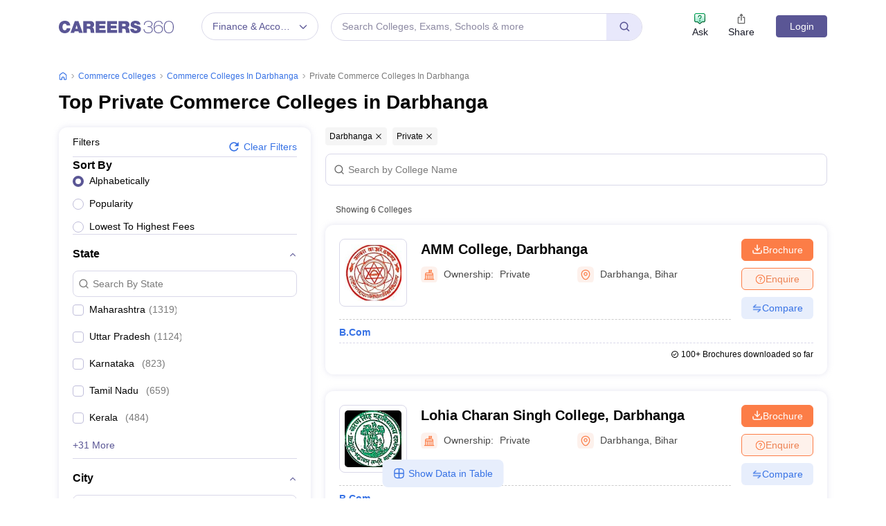

--- FILE ---
content_type: text/html; charset=UTF-8
request_url: https://geolocation-db.com/json/
body_size: 68
content:
{"country_code":"US","country_name":"United States","city":null,"postal":null,"latitude":37.751,"longitude":-97.822,"IPv4":"18.189.182.28","state":null}

--- FILE ---
content_type: text/html; charset=utf-8
request_url: https://www.google.com/recaptcha/api2/aframe
body_size: 183
content:
<!DOCTYPE HTML><html><head><meta http-equiv="content-type" content="text/html; charset=UTF-8"></head><body><script nonce="mFcE6uV2MJ5x-nVxHuvYwA">/** Anti-fraud and anti-abuse applications only. See google.com/recaptcha */ try{var clients={'sodar':'https://pagead2.googlesyndication.com/pagead/sodar?'};window.addEventListener("message",function(a){try{if(a.source===window.parent){var b=JSON.parse(a.data);var c=clients[b['id']];if(c){var d=document.createElement('img');d.src=c+b['params']+'&rc='+(localStorage.getItem("rc::a")?sessionStorage.getItem("rc::b"):"");window.document.body.appendChild(d);sessionStorage.setItem("rc::e",parseInt(sessionStorage.getItem("rc::e")||0)+1);localStorage.setItem("rc::h",'1766779367304');}}}catch(b){}});window.parent.postMessage("_grecaptcha_ready", "*");}catch(b){}</script></body></html>

--- FILE ---
content_type: application/javascript
request_url: https://cnextassets.careers360.com/frontend/_react/vendors-node_modules_pnpm_react-icons_4_12_0_react_17_0_2_node_modules_react-icons_cg_index_esm_js.ce1c28d886e9eea581cc.chunk.js
body_size: 819
content:
"use strict";(self.__LOADABLE_LOADED_CHUNKS__=self.__LOADABLE_LOADED_CHUNKS__||[]).push([["vendors-node_modules_pnpm_react-icons_4_12_0_react_17_0_2_node_modules_react-icons_cg_index_esm_js"],{79766:(t,_,C)=>{C.d(_,{PXF:()=>L,drm:()=>e});var r=C(65529);function e(t){return(0,r.k5)({tag:"svg",attr:{viewBox:"0 0 24 24",fill:"none"},child:[{tag:"path",attr:{d:"M4.99255 11.0159C4.44027 11.0159 3.99255 10.5682 3.99255 10.0159C3.99255 9.6585 4.18004 9.3449 4.46202 9.16807L7.14964 6.48045C7.54016 6.08993 8.17333 6.08993 8.56385 6.48045C8.95438 6.87098 8.95438 7.50414 8.56385 7.89467L7.44263 9.0159L14.9926 9.01589C15.5448 9.01589 15.9926 9.46361 15.9926 10.0159C15.9926 10.5682 15.5448 11.0159 14.9926 11.0159L5.042 11.0159C5.03288 11.016 5.02376 11.016 5.01464 11.0159H4.99255Z",fill:"currentColor"}},{tag:"path",attr:{d:"M19.0074 12.9841C19.5597 12.9841 20.0074 13.4318 20.0074 13.9841C20.0074 14.3415 19.82 14.6551 19.538 14.8319L16.8504 17.5195C16.4598 17.9101 15.8267 17.9101 15.4361 17.5195C15.0456 17.129 15.0456 16.4958 15.4361 16.1053L16.5574 14.9841H9.00745C8.45516 14.9841 8.00745 14.5364 8.00745 13.9841C8.00745 13.4318 8.45516 12.9841 9.00745 12.9841L18.958 12.9841C18.9671 12.984 18.9762 12.984 18.9854 12.9841H19.0074Z",fill:"currentColor"}}]})(t)}function L(t){return(0,r.k5)({tag:"svg",attr:{viewBox:"0 0 24 24",fill:"none"},child:[{tag:"path",attr:{d:"M6.2253 4.81108C5.83477 4.42056 5.20161 4.42056 4.81108 4.81108C4.42056 5.20161 4.42056 5.83477 4.81108 6.2253L10.5858 12L4.81114 17.7747C4.42062 18.1652 4.42062 18.7984 4.81114 19.1889C5.20167 19.5794 5.83483 19.5794 6.22535 19.1889L12 13.4142L17.7747 19.1889C18.1652 19.5794 18.7984 19.5794 19.1889 19.1889C19.5794 18.7984 19.5794 18.1652 19.1889 17.7747L13.4142 12L19.189 6.2253C19.5795 5.83477 19.5795 5.20161 19.189 4.81108C18.7985 4.42056 18.1653 4.42056 17.7748 4.81108L12 10.5858L6.2253 4.81108Z",fill:"currentColor"}}]})(t)}}}]);

--- FILE ---
content_type: application/javascript
request_url: https://cnextassets.careers360.com/frontend/_react/src_client_components_colleges_collegeListing_desktopFilterBlock_js-src_client_components_col-07a5bd.b832291b9950658632f9.chunk.js
body_size: 14846
content:
"use strict";(self.__LOADABLE_LOADED_CHUNKS__=self.__LOADABLE_LOADED_CHUNKS__||[]).push([["src_client_components_colleges_collegeListing_desktopFilterBlock_js-src_client_components_col-07a5bd"],{16:(e,t,l)=>{var a;l.d(t,{z:()=>o}),e=l.hmd(e),(a="undefined"!=typeof reactHotLoaderGlobal?reactHotLoaderGlobal.enterModule:void 0)&&a(e);"undefined"!=typeof reactHotLoaderGlobal&&reactHotLoaderGlobal.default.signature;var i,n,o=[{label:"Sort By",value:"sort_by",isMulti:!1},{label:"State",value:"state",isMulti:!0},{label:"City",value:"city",isMulti:!0},{label:"Ownership",value:"ownership",isMulti:!0},{label:"Exam",value:"exam",isMulti:!0},{label:"Degree",value:"degree",isMulti:!0},{label:"Fee",value:"fee",isMulti:!1},{label:"Branch",value:"branch",isMulti:!0},{label:"Gender Diversity",value:"gender",isMulti:!0},{label:"Year",value:"year",isMulti:!0}];(i="undefined"!=typeof reactHotLoaderGlobal?reactHotLoaderGlobal.default:void 0)&&i.register(o,"RANKING_FILTERS_TYPES","/home/ubuntu/main/cnext-frontend/src/client/constants/collegeRanking.js"),(n="undefined"!=typeof reactHotLoaderGlobal?reactHotLoaderGlobal.leaveModule:void 0)&&n(e)},10463:(e,t,l)=>{l.d(t,{A:()=>D});var a,i=l(37953),n=l(76020),o=l(83475),r=l(33558),s=l(28549),u=l(79766),c=l(35842),d=l(88494),v=l(15986),p=l(16234),m=l(37930),f=l(50120),g=l(18989),b=l(63020),h=l(34088),y=l(38485),_=l(29827),S=l(16),E=l(87074),w=l(29324),L=l(56594),N=l(67473),A=l(59332),O=l(43123),M=l(64062),F=l(70341);function k(){return k=Object.assign?Object.assign.bind():function(e){for(var t=1;t<arguments.length;t++){var l=arguments[t];for(var a in l)({}).hasOwnProperty.call(l,a)&&(e[a]=l[a])}return e},k.apply(null,arguments)}function C(e,t){var l=Object.keys(e);if(Object.getOwnPropertySymbols){var a=Object.getOwnPropertySymbols(e);t&&(a=a.filter(function(t){return Object.getOwnPropertyDescriptor(e,t).enumerable})),l.push.apply(l,a)}return l}function P(e){for(var t=1;t<arguments.length;t++){var l=null!=arguments[t]?arguments[t]:{};t%2?C(Object(l),!0).forEach(function(t){I(e,t,l[t])}):Object.getOwnPropertyDescriptors?Object.defineProperties(e,Object.getOwnPropertyDescriptors(l)):C(Object(l)).forEach(function(t){Object.defineProperty(e,t,Object.getOwnPropertyDescriptor(l,t))})}return e}function I(e,t,l){return(t=function(e){var t=function(e,t){if("object"!=typeof e||!e)return e;var l=e[Symbol.toPrimitive];if(void 0!==l){var a=l.call(e,t||"default");if("object"!=typeof a)return a;throw new TypeError("@@toPrimitive must return a primitive value.")}return("string"===t?String:Number)(e)}(e,"string");return"symbol"==typeof t?t:t+""}(t))in e?Object.defineProperty(e,t,{value:l,enumerable:!0,configurable:!0,writable:!0}):e[t]=l,e}function j(e){var t,l,a=(0,i.useMemo)(()=>"courses"===e.filtersType?_.PH:"affiliated"===e.filtersType?_.eC:"review_filter"===e.filtersType?_.Rh:"ranking"===e.filtersType?S.z:p.iV,[e.filtersType]),{collegesFilterList:C,collegesSource:I,stateCities:j}=(0,h.d4)(e=>e.collegeListingDetails),{_pageParams:x,_sourceParams:D,_domain:U,envs:H}=(0,h.d4)(e=>null==e?void 0:e.serverSideData),[V,G]=(0,i.useState)(!1),[T,B]=(0,i.useState)(P({},e.pathQuery)),R=(0,h.d4)(e=>{var t;return null==e||null===(t=e.serverSideData)||void 0===t?void 0:t._host}),[z,$]=(0,i.useState)(P(P({},e.collegesFiltersList),{},{stream:null===(t=(0,p.l2)(H))||void 0===t?void 0:t.filter(t=>{var l;return null===(l=e.collegesFiltersList)||void 0===l||null===(l=l.stream)||void 0===l?void 0:l.find(e=>t.value==e.value)})})),[q,K]=(0,i.useState)(!1),[J,Y]=(0,i.useState)(e.initialValues),[Z,Q]=(0,i.useState)(!1),[W,X]=(0,i.useState)(2),[ee,te]=(0,i.useState)(e.filteredList),le=(0,h.wA)(),ae=(0,i.useMemo)(()=>e.showSubDomain||void 0===e.showSubDomain?[]:[0,1],[e.showSubDomain]),ie=(0,h.d4)(e=>{var t;return null===(t=e.commonCollegeData.headerDetail)||void 0===t||null===(t=t.institution_data)||void 0===t||null===(t=t.entity_data)||void 0===t?void 0:t.entity_id}),[ne,oe]=(0,i.useState)(e.feeInputValue),[re,se]=(0,i.useState)(!1),{courseFilters:ue}=(0,h.d4)(e=>null==e?void 0:e.courseFeesDetail),{reviewFilters:ce}=(0,h.d4)(e=>null==e?void 0:e.reviewDetailData),de=(0,h.d4)(e=>{var t;return null===(t=e.serverSideData)||void 0===t?void 0:t._slug}),[ve,pe]=(0,i.useState)(null),[me,fe]=(0,i.useState)(!1),[ge,be]=(0,i.useState)(!1),{affiliatedFilters:he}=(0,h.d4)(e=>null==e?void 0:e.affiliatedDetailData),[ye,_e]=(0,i.useState)({}),[Se,Ee]=(0,i.useState)(null===(l=a.map((t,l)=>{if(["stream","state","degree"].includes(t.value))return e.showSortOption?l:l-1}))||void 0===l?void 0:l.filter(e=>null!=e)),we=e=>{"requestIdleCallback"in window?requestIdleCallback(e,{timeout:200}):setTimeout(e,50)};(0,i.useEffect)(()=>{if(C){var e,t=P(P({},C),{},{stream:null===(e=(0,p.l2)(H))||void 0===e?void 0:e.filter(e=>{var t;return null==C||null===(t=C.stream)||void 0===t?void 0:t.find(t=>e.value==t.value)})});if(me){var l,a=null==C||null===(l=C.state)||void 0===l?void 0:l.filter(e=>e.is_selected);Y(P(P({},J),{},{state:a}));var i=[];null==a||a.forEach(e=>{var t=P(P({},e),{},{type:"state"});i.push(t)}),te([...i,...null==ee?void 0:ee.filter(e=>"state"!==e.type)]),fe(!1),Le(P(P({},J),{},{state:a}))}$(t)}ue&&$(ue),ce&&$(ce),he&&$(he),be(!1)},[C||ue||ce||he]),(0,i.useEffect)(()=>{if(V&&null!=I&&I.source)if("clear"!==V){var e,t,l=(0,y.AW)(null==I?void 0:I.source);null===(e=Object.keys(l))||void 0===e||e.forEach(e=>{var t,a;(null===(t=T[e])||void 0===t||null===(t=t.split(","))||void 0===t?void 0:t.length)>0&&(T[e]=null===(a=T[e])||void 0===a?void 0:a.split(",").filter(t=>t!=l[e]).join(","),null!=T[e]&&""!=T[e]||delete T[e])});var a=(null===(t=Object.entries(T))||void 0===t?void 0:t.length)>0?"?"+new URLSearchParams(T).toString():"";window.location.href=window.location.origin+"/"+I.alias+a}else"clear"===V&&(window.location.href=window.location.origin+"/"+I.alias)},[V&&I]),(0,i.useEffect)(()=>{if(j&&ve){var t,l,a,i=null==J||null===(t=J.city)||void 0===t?void 0:t.filter(e=>{var t;return!(null!=j&&null!==(t=j.city_id)&&void 0!==t&&t.includes(e.id))}),n=Object.keys(null==J||null===(l=J.city)||void 0===l||null===(l=l.filter(e=>{var t;return null==j||null===(t=j.city_id)||void 0===t?void 0:t.includes(e.id)}))||void 0===l?void 0:l.reduce((e,t)=>P(P({},e),{},{[t.value]:t}),{})),o=null==ee?void 0:ee.filter(e=>!n.includes(e.value));te(o);var r=P(P({},J),{},{city:i});Y(r);var s={};null===(a=Object.keys(P(P({},J),{},{city:i})))||void 0===a||a.forEach(e=>{var t,l;Array.isArray(null==r?void 0:r[e])&&(s[e]=null===(t=Object.keys(null==r||null===(l=r[e])||void 0===l?void 0:l.reduce((e,t)=>P(P({},e),{},{[t.id]:t}),{})))||void 0===t?void 0:t.join(","))}),!e.filtersType&&le((0,b.Qd)(s)),"ranking"===e.filtersType&&le((0,b.Qd)(P(P({},s),{},{type:"ranking",stream:null==D?void 0:D.stream}))),le((0,b._G)())}},[j&&ve]);var Le=(0,i.useCallback)(t=>{requestAnimationFrame(()=>be(!0)),we(()=>{var l,a;Y(t);var i,n={};(null===(l=Object.keys(t))||void 0===l||l.forEach(e=>{var l;if(null!==t[e]&&Array.isArray(t[e]))n[e]=[],null===(l=t[e])||void 0===l||l.map(t=>n[e].push(t.id)),n[e]=n[e].join(",");else if(null!==t[e]){var a,i;n[e]=[],null===(a=n[e])||void 0===a||a.push(null===(i=t[e])||void 0===i?void 0:i.id),n[e]=n[e].join(",")}}),(null==n?void 0:n.fee)===p.Xh&&null!==(a=e.collegesFiltersList)&&void 0!==a&&null!==(a=a.fee)&&void 0!==a&&a.max)&&(n.fee=null===(i=e.collegesFiltersList)||void 0===i||null===(i=i.fee)||void 0===i?void 0:i.max);!e.filtersType&&le((0,b.Qd)(n)),"courses"===e.filtersType&&le((0,w.vJ)(P({college:parseInt(ie)},n))),"review_filter"===e.filtersType&&le((0,L.Qy)(P({college_id:parseInt(ie),slug:de},n))),"affiliated"===e.filtersType&&le((0,N.T3)({slug:de},n)),"ranking"===e.filtersType&&le((0,b.Qd)(P(P({},n),{},{type:"ranking",stream:null==D?void 0:D.stream})))})},[ie,null==D?void 0:D.stream,e.filtersType,de]),Ne=(0,i.useCallback)(t=>{requestAnimationFrame(()=>se(!0)),we(()=>{var l,a,i;e.feeInputValue!=ne&&(t=P(P({},t),{},{fee:[{id:ne,label:"upto ".concat(ne),value:ne}]}));var n=P({},e.pathQuery),o=P({},D),r=P({},x);if(null!==(l=t)&&void 0!==l&&null!==(l=l.fee)&&void 0!==l&&l.feeFlag&&(n.feeFlag=1),null===(a=Object.keys(t))||void 0===a||a.forEach(e=>{var l=Array.isArray(t[e])?t[e]:[t[e]],a=[],i=[];null==l||l.forEach(t=>{var l;!t||null!==(l=o[e])&&void 0!==l&&l.split(",").includes(t.id.toString())||i.push(t.id),a.push(null==t?void 0:t.id)}),(null==a?void 0:a.length)>0?r[e]=a.join(","):delete r[e],(null==i?void 0:i.length)>0?n[e]=i.join(","):delete n[e]}),B(n),null!==(i=t)&&void 0!==i&&null!==(i=i.stream)&&void 0!==i&&i.listingUrl){var s,u,c=P({},n);delete c.stream;var d=(null===(s=Object.entries(c))||void 0===s?void 0:s.length)>0?"?"+new URLSearchParams(c).toString():"";window.location.href=(null===(u=t)||void 0===u||null===(u=u.stream)||void 0===u?void 0:u.listingUrl)+d}else{var v;delete r.sort_by;var p=0;Object.keys(o).forEach(t=>{var l;o[t]=void 0===r[t]?"":null===(l=r[t])||void 0===l?void 0:l.split(",")[0],""==o[t]&&(p+=1),"ranking"===e.filtersType&&(o.stream=null==D?void 0:D.stream)});var m={type:"source"};if("ranking"==e.filtersType)m.url=window.location.href.split("colleges/")[0]+"colleges/ranking?"+new URLSearchParams(o).toString(),m.page="ranking";else if("courses"==e.filtersType||"review_filter"==e.filtersType||"affiliated"==e.filtersType){var f,g;m.url="https://www.careers360.com/"+"college/".concat(ie,"/").concat(null===(f=window.location.pathname.split("/"))||void 0===f?void 0:f[3])+"".concat(p===(null===(g=Object.keys(o))||void 0===g?void 0:g.length)?"":"/"+new URLSearchParams(o).toString()),m.page="detail"}else"www"===U&&(o.stream="18"),m.url=window.location.href.split("colleges/")[0]+"colleges/"+new URLSearchParams(o).toString(),m.page="facet"==e.filtersType;"www"===U&&(m.stream="18");var h=V;if(null===(v=Object.keys(D))||void 0===v||v.forEach(e=>{""!=D[e]&&null!=D[e]&&D[e]!=o[e]&&(le((0,b.ms)(m)),h=!0,G(!0))}),!h){var y,_,S,E=(null===(y=Object.entries(n))||void 0===y?void 0:y.length)>0?"?"+new URLSearchParams(n).toString():"";window.location.href=null!==(_=t)&&void 0!==_&&null!==(_=_.stream)&&void 0!==_&&_.listingUrl?(null===(S=t)||void 0===S||null===(S=S.stream)||void 0===S?void 0:S.listingUrl)+E:window.location.origin+window.location.pathname+E}}})},[e.feeInputValue,ne,e.pathQuery,D,x,e.filtersType,ie,de,R,U,V]),Ae=(0,i.useCallback)((e,t)=>{we(()=>{if("select-option"===t.action)if(void 0===t.option){var l=null==ee?void 0:ee.filter(e=>e.type!==(null==t?void 0:t.name)),a=null==ee?void 0:ee.filter(e=>e.type===(null==t?void 0:t.name));if((null==l?void 0:l.length)===(null==ee?void 0:ee.length)){var i=P({},e);i.type=null==t?void 0:t.name,te([...l,i])}else{var n;if((null==a||null===(n=a[0])||void 0===n?void 0:n.value)===e.value)te([...l]);else{var o=P({},e);o.type=null==t?void 0:t.name,te([...l,o])}}}else{"city"===(null==t?void 0:t.name)&&fe(!0);var r=P({},t.option);r.type=null==t?void 0:t.name,te([...ee,r])}else if("deselect-option"===t.action){var s,u;if("state"===(null==t?void 0:t.name)&&(null==J||null===(s=J.city)||void 0===s?void 0:s.length)>0)le((0,b.Gd)({state:null==t||null===(u=t.option)||void 0===u?void 0:u.id})),pe(e);var c=null==ee?void 0:ee.filter(e=>{var l;return e.value!==(null==t||null===(l=t.option)||void 0===l?void 0:l.value)});te(c)}})},[ee]),Oe=(0,i.useCallback)((e,t)=>{we(()=>{var l;"state"===(null==e?void 0:e.type)&&(null==J||null===(l=J.city)||void 0===l?void 0:l.length)>0&&(le((0,b.Gd)({state:null==e?void 0:e.id})),pe(e));var a={},i=ee.filter(t=>t.value!==(null==e?void 0:e.value));for(var n in te(i),t){var o;if("sort_by"!==n&&null!==t[n]&&""!==t[n])if((null===(o=t[n])||void 0===o?void 0:o.length)>0){var r,s;"fee"!=e.type||null!==(r=t[n])&&void 0!==r&&r.includes(Oe)||oe("");var u=null===(s=t[n])||void 0===s?void 0:s.filter(t=>t.value!==e.value);a[n]=u}}Y(a),Le(a)})},[J,ee]),Me=(0,i.useCallback)(t=>{requestAnimationFrame(()=>se(!0)),te([]);var l=Object.entries(x).reduce((e,t)=>{var[l,a]=t;return"entity_type"!==l&&"stream"!==l||(e[l]=a),e},{});l.entity_type&&delete l.stream;var a=Object.keys(D).reduce((e,t)=>(e[t]=void 0!==l[t]?D[t]:"",e),{});we(()=>{var t=P(P({type:"source"},"ranking"===e.filtersType&&{page:"ranking"}),"ranking"!==e.filtersType&&{page:"facet"});switch("www"===U&&(t.stream="18"),e.filtersType){case"ranking":t.url="".concat(R,"/colleges/ranking?").concat(new URLSearchParams(a));break;case"courses":case"review_filter":case"affiliated":t.url="https://www.careers360.com/college/".concat(ie,"/").concat(window.location.pathname.split("/")[3]),t.page="detail";break;default:t.url="".concat(window.location.href.split("colleges/")[0],"colleges/").concat(new URLSearchParams(a))}le((0,b.ms)(t))}),G("clear"!==t||"clear")},[U,x,D,ie,R,e.filtersType]),Fe=(0,i.useCallback)(e=>{we(()=>{if(Se.includes(e)){var t=Se.filter(t=>t!==e);Ee(t)}else Ee([...Se,e])})},[Se]),ke=(0,i.useCallback)(t=>{var{name:l,count:a,inputValue:n}=t;return i.createElement("span",{role:"button",className:"default_color text-primary pt-2 d-block",onClick:()=>{"function"==typeof e.setFilterPopup&&(e.setFilterPopup(l),_e(e=>P(P({},e),{},{[l]:{inputValue:n,count:a}})))}},"+".concat(a," More"))},[e.setFilterPopup]);return(0,i.useEffect)(()=>{var e;null===(e=document.activeElement)||void 0===e||e.blur()},[]),i.createElement(i.Fragment,null,i.createElement("div",{className:"mobile_filter_block"},re&&i.createElement(E.A,null),ge&&i.createElement(E.A,{filterLoader:!0}),i.createElement("h3",{className:"title"},"Filters ",e.products&&i.createElement("span",{className:"heading-total-filter-count"},"(",e.products," Colleges)"),i.createElement("div",{className:"close_button",onClick:()=>e.initialValues==J?e.setFilterListPopup(!1):K(!0)},i.createElement("span",null,i.createElement(u.PXF,null)))),i.createElement(c.l1,{className:"desk_search_form",enableReinitialize:!0,initialValues:J,onSubmit:e=>{Le(e)}},t=>{var l,u,c,p,b,{values:h,handleSubmit:y,setFieldValue:_,submitForm:S}=t;return i.createElement("form",{onSubmit:y},i.createElement(n.A,{className:"mobile_filter_accordian"},i.createElement(m.A,{defaultActiveKey:Se,activeKey:Se},i.createElement("div",{className:"position-relative"},i.createElement("div",{className:"selected_filters_tags"},null==ee?void 0:ee.slice(0,W).map((e,t)=>i.createElement("span",{className:"button_gradiant filters_tags",key:t},e.label,i.createElement("span",{onClick:()=>Oe(e,h)},i.createElement(d.j55,{size:10})))),(null==ee?void 0:ee.length)>2&&2===W&&i.createElement("span",{className:"button_gradiant filters_tags",onClick:()=>X(null==ee?void 0:ee.length)},"+",(null==ee?void 0:ee.length)-2," more")),i.createElement("button",{className:"clear_all clear-all-button-filter",onClick:()=>Me("clear")},"Clear Filter")),null==a||null===(l=a.slice(e.showSortOption?0:1))||void 0===l?void 0:l.map((t,l)=>{if(!ae.includes(l)){var a,n,o,u;if((null===(a=z[t.value])||void 0===a?void 0:a.length)>0&&(null===(n=z[t.value])||void 0===n?void 0:n.length)>10)return i.createElement(m.A.Item,{id:"pop_".concat(t.value),key:l,eventKey:l,className:Se.includes(l)?"accordian_highlight":"accordian_unhighlight"},i.createElement(m.A.Header,{className:"heading_button",onClick:()=>Fe(l)},i.createElement("h4",{className:"filter_according_heading"},t.label," ",(null===(o=h[t.value])||void 0===o?void 0:o.length)>0&&i.createElement("span",{className:"count_filter button_gradiant"},h[t.value]&&(null===(u=h[t.value])||void 0===u?void 0:u.length))," "),(y=l,Se.includes(y)?i.createElement("span",{className:"filter_arrow_up"},i.createElement(M.LazyLoadImage,{src:O,alt:"Up Arrow",width:20,height:20})):i.createElement("span",{className:"filter_arrow_down"},i.createElement(M.LazyLoadImage,{src:A,alt:"Up Arrow",width:20,height:20})))),i.createElement(m.A.Body,{className:"popup_relete"},i.createElement(r.Ay,{className:"field_placeholder",name:"".concat(t.value),placeholder:"search by ".concat("sub_college"===t.value?"College":t.value),getOptionLabel:e=>e.label,getOptionValue:e=>e.value,options:(0,v.xY)(z[t.value],h[t.value]),value:h[t.value]||[],isMulti:t.isMulti,menuIsOpen:!0,autoFocus:!1,openMenuOnFocus:!1,onChange:(e,l)=>{we(()=>{_(t.value,e),Ae(e,l),S()})},components:{Option:t.isMulti?v.g4:v.hO,MenuList:e=>i.createElement(v.cO,k({},e,{moreButton:ke})),DropdownIndicator:()=>i.createElement(F.CKj,{className:"college-filter-block-search",color:"#7a7a7a"}),IndicatorSeparator:null},tabSelectsValue:!1,isClearable:!1,styles:P(P({},v.PP),{},{placeholder:e=>P(P({},e),{},{marginLeft:"4px"})}),backspaceRemovesValue:!1,hideSelectedOptions:!1,controlShouldRenderValue:!1,menuShouldScrollIntoView:!1,onKeyDown:e=>"Enter"===e.key&&e.preventDefault()})),e.filterPopup===t.value&&i.createElement(g.A,{filterName:"".concat(t.value),filterOptions:(0,v.xY)(z[t.value],h[t.value]),values:h,feeInputValue:ne,collegesFiltersList:e.collegesFiltersList,onChange:_,isMulti:t.isMulti,setFilterPopup:e.setFilterPopup,nodeRef:e.nodeRef,deviceType:e.deviceType,redirection:t.redirection,filterSearch:ye}));var c,d,p,f,b="fee"==t.value?e.feeFilterList:"sort_by"!=t.value&&"rating"!=t.value||!e.sortOptions?z[t.value]:e.sortOptions;if((null==b?void 0:b.length)>0)return i.createElement("div",{className:"mobile_filter_no_accordian",key:l},i.createElement("h4",{className:"filter_according_heading pt-3"},t.label),i.createElement(r.Ay,{name:"".concat(t.value),getOptionLabel:e=>e.label,getOptionValue:e=>e.value,options:b,value:h[t.value]||[],menuIsOpen:!0,autoFocus:!1,openMenuOnFocus:!1,isMulti:t.isMulti,onChange:(e,l)=>{!h[t.value]||h[t.value][0]!==e&&h[t.value]!==e?_(t.value,e):_(t.value,null),S(),Ae(e,l)},components:{Option:t.isMulti?v.g4:v.hO,MenuList:v.cO,DropdownIndicator:()=>i.createElement(F.CKj,{className:"college-filter-block-search",color:"#7a7a7a"}),IndicatorSeparator:null},tabSelectsValue:!1,styles:v.Ol,backspaceRemovesValue:!1,hideSelectedOptions:!1,menuShouldScrollIntoView:!1}),"fee"==t.value&&i.createElement(i.Fragment,null,i.createElement("div",{className:"fee_input_block px-3"},i.createElement("input",{type:"number",className:"fee_input",placeholder:"₹ Upto",value:ne,onChange:e=>oe(e.target.value)})),i.createElement("div",{className:"px-3 text-danger"},(0,s.Sx)(ne)),0<ne&&ne<(null===(c=e.collegesFiltersList)||void 0===c||null===(c=c.fee)||void 0===c?void 0:c.min)&&i.createElement("div",{className:"text-danger"},"Minimum fee is ".concat(null===(d=e.collegesFiltersList)||void 0===d||null===(d=d.fee)||void 0===d?void 0:d.min)),ne>(null===(p=e.collegesFiltersList)||void 0===p||null===(p=p.fee)||void 0===p?void 0:p.max)&&i.createElement("div",{className:"px-3 text-danger"},"Maximum fee allowed is ".concat(null===(f=e.collegesFiltersList)||void 0===f||null===(f=f.fee)||void 0===f?void 0:f.max))))}var y}))),i.createElement("div",{className:"filter_button_footer"},i.createElement("div",{className:"filter_close filter_buttons",onClick:()=>e.initialValues==J?e.setFilterListPopup(!1):K(!0),id:"close_filter"},"Clear Filter"),i.createElement(o.A,{className:"filter_apply filter_buttons ".concat(ne&&(ne<(null===(u=e.collegesFiltersList)||void 0===u||null===(u=u.fee)||void 0===u?void 0:u.min)||ne>(null===(c=e.collegesFiltersList)||void 0===c||null===(c=c.fee)||void 0===c?void 0:c.max))||(0,s.Sx)(ne)?"pe-none opacity-50":""),id:"apply_filter",onClick:()=>{Ne(h)},disabled:ne&&(ne<(null===(p=e.collegesFiltersList)||void 0===p||null===(p=p.fee)||void 0===p?void 0:p.min)||ne>(null===(b=e.collegesFiltersList)||void 0===b||null===(b=b.fee)||void 0===b?void 0:b.max))||(0,s.Sx)(ne)},"Apply Filter")),i.createElement("div",{className:"d-md-none"},q&&i.createElement(f.A,{setFilterChangesPopup:K,reset:Me,onApplyFiltes:Ne,values:h,setFilterListPopup:e.setFilterListPopup,initialValues:e.initialValues,onClickFilterOption:Le})),i.createElement("div",{className:q?"changes_fade_in":void 0}))})))}e=l.hmd(e),(a="undefined"!=typeof reactHotLoaderGlobal?reactHotLoaderGlobal.enterModule:void 0)&&a(e),("undefined"!=typeof reactHotLoaderGlobal?reactHotLoaderGlobal.default.signature:function(e){return e})(j,'useMemo{filtersTypes}\nuseSelector{{ collegesFilterList,collegesSource, stateCities }}\nuseSelector{{\n    _pageParams,\n    _sourceParams,\n    _domain,\n    envs,\n  }}\nuseState{[clearFilter, setClearFilter](false)}\nuseState{[pathQuery, setPathQuery]({ ...props.pathQuery })}\nuseSelector{host}\nuseState{[filters, setFilters]({\n    ...props.collegesFiltersList,\n    stream: streamMapping(envs)?.filter((obj) =>\n      props.collegesFiltersList?.stream?.find((each) => obj.value == each.value)\n    ),\n  })}\nuseState{[FilterChangesPopup, setFilterChangesPopup](false)}\nuseState{[initialValues, setInitialValues](props.initialValues)}\nuseState{[filterPopup, setFilterPopup](false)}\nuseState{[filteredItemsToShow, setFilteredItemsToShow](2)}\nuseState{[filteredList, setFilteredList](props.filteredList)}\nuseDispatch{dispatch}\nuseMemo{filterIndexTobeHidden}\nuseSelector{college_id}\nuseState{[latestFeeInput, setLatestFeeInput](props.feeInputValue)}\nuseState{[filterClickLoader, setFilterClickLoader](false)}\nuseSelector{{ courseFilters }}\nuseSelector{{ reviewFilters }}\nuseSelector{slug}\nuseState{[deselectedState, setDeselectedState](null)}\nuseState{[stateTobeSelect, setStateTobeSelect](false)}\nuseState{[Loading, setLoading](false)}\nuseSelector{{ affiliatedFilters }}\nuseState{[filterSearch, setFilterSearch]({})}\nuseState{[activeKey, setActiveKey](filtersTypes\n      .map((obj, ind) => {\n        if (["stream", "state", "degree"].includes(obj.value)) {\n          if (props.showSortOption) {\n            return ind;\n          } else {\n            return ind - 1;\n          }\n        }\n      })\n      ?.filter((obj) => obj != undefined))}\nuseEffect{}\nuseEffect{}\nuseEffect{}\nuseCallback{onClickFilterOption}\nuseCallback{onApplyFiltes}\nuseCallback{updateFilteredList}\nuseCallback{removeValue}\nuseCallback{onClearFilters}\nuseCallback{onClickAccordion}\nuseCallback{moreButton}\nuseEffect{}',()=>[h.d4,h.d4,h.d4,h.wA,h.d4,h.d4,h.d4,h.d4,h.d4]);var x=j;const D=x;var U,H;(U="undefined"!=typeof reactHotLoaderGlobal?reactHotLoaderGlobal.default:void 0)&&(U.register(j,"MobileFilter","/home/ubuntu/main/cnext-frontend/src/client/components/colleges/collegeListing/mobileFilter.js"),U.register(x,"default","/home/ubuntu/main/cnext-frontend/src/client/components/colleges/collegeListing/mobileFilter.js")),(H="undefined"!=typeof reactHotLoaderGlobal?reactHotLoaderGlobal.leaveModule:void 0)&&H(e)},16234:(e,t,l)=>{var a;l.d(t,{A:()=>d,W4:()=>s,Xh:()=>u,i5:()=>v,iV:()=>r,l2:()=>o,ll:()=>c}),e=l.hmd(e),(a="undefined"!=typeof reactHotLoaderGlobal?reactHotLoaderGlobal.enterModule:void 0)&&a(e);"undefined"!=typeof reactHotLoaderGlobal&&reactHotLoaderGlobal.default.signature;var i,n,o=e=>[{id:1,label:"Engineering and Architecture",value:"Engineering and Architecture",baseUrl:"https://engineering"+e.SUB_DOMAIN_NAME,listingUrl:"https://engineering"+e.SUB_DOMAIN_NAME+"/colleges/list-of-engineering-colleges-in-india"},{id:2,label:"Management and Business Administration",value:"Management and Business Administration",baseUrl:"https://bschool"+e.SUB_DOMAIN_NAME,listingUrl:"https://bschool"+e.SUB_DOMAIN_NAME+"/colleges/list-of-mba-colleges-in-india"},{id:3,label:"Medicine and Allied Sciences",value:"Medicine and Allied Sciences",baseUrl:"https://medicine"+e.SUB_DOMAIN_NAME,listingUrl:"https://medicine"+e.SUB_DOMAIN_NAME+"/colleges/list-of-medical-colleges-in-india"},{id:4,label:"Law",value:"Law",baseUrl:"https://law"+e.SUB_DOMAIN_NAME,listingUrl:"https://law"+e.SUB_DOMAIN_NAME+"/colleges/list-of-law-colleges-in-india"},{id:5,label:"Animation and Design",value:"Animation and Design",baseUrl:"https://design"+e.SUB_DOMAIN_NAME,listingUrl:"https://design"+e.SUB_DOMAIN_NAME+"/colleges/list-of-design-colleges-in-india"},{id:6,label:"Media, Mass Communication and Journalism",value:"Media, Mass Communication and Journalism",baseUrl:"https://media"+e.SUB_DOMAIN_NAME,listingUrl:"https://media"+e.SUB_DOMAIN_NAME+"/colleges/list-of-media-journalism-colleges-in-india"},{id:7,label:"Arts, Humanities and Social Sciences",value:"Arts, Humanities and Social Sciences",baseUrl:"https://university"+e.SUB_DOMAIN_NAME,listingUrl:"https://university"+e.SUB_DOMAIN_NAME+"/colleges/list-of-universities-in-india"},{id:8,label:"Sciences",value:"Sciences",baseUrl:"https://university"+e.SUB_DOMAIN_NAME,listingUrl:"https://university"+e.SUB_DOMAIN_NAME+"/colleges/list-of-universities-in-india"},{id:9,label:"Commerce",value:"Commerce",baseUrl:"https://finance"+e.SUB_DOMAIN_NAME,listingUrl:"https://finance"+e.SUB_DOMAIN_NAME+"/colleges/list-of-finance-colleges-in-india"},{id:10,label:"Computer Application and IT",value:"Computer Application and IT",baseUrl:"https://it"+e.SUB_DOMAIN_NAME,listingUrl:"https://it"+e.SUB_DOMAIN_NAME+"/colleges/list-of-bca-mca-colleges-in-india"},{id:11,label:"Pharmacy",value:"Pharmacy",baseUrl:"https://pharmacy"+e.SUB_DOMAIN_NAME,listingUrl:"https://pharmacy"+e.SUB_DOMAIN_NAME+"/colleges/list-of-pharmacy-colleges-in-india"},{id:12,label:"Education",value:"Education",baseUrl:"https://university"+e.SUB_DOMAIN_NAME,listingUrl:"https://university"+e.SUB_DOMAIN_NAME+"/colleges/list-of-universities-in-india"},{id:13,label:"Hospitality and Tourism",value:"Hospitality and Tourism",baseUrl:"https://hospitality"+e.SUB_DOMAIN_NAME,listingUrl:"https://hospitality"+e.SUB_DOMAIN_NAME+"/colleges/list-of-hospitality-colleges-in-india"},{id:15,label:"School",value:"School",baseUrl:"https://school"+e.SUB_DOMAIN_NAME,listingUrl:"https://school"+e.SUB_DOMAIN_NAME+"/schools/schools-in-india"},{id:17,label:"University",value:"University",baseUrl:"https://university"+e.SUB_DOMAIN_NAME,listingUrl:"https://university"+e.SUB_DOMAIN_NAME+"/colleges/list-of-universities-in-india"},{id:18,label:"Careers 360",value:"Careers 360",baseUrl:"https://www"+e.SUB_DOMAIN_NAME,listingUrl:"https://www"+e.SUB_DOMAIN_NAME+"/colleges/india-colleges-fctp"}],r=[{label:"Sort By",value:"sort_by",isMulti:!1},{label:"Institute Type",value:"entity_type",isMulti:!1},{label:"Stream",value:"stream",isMulti:!1,redirection:!0},{label:"State",value:"state",isMulti:!0},{label:"City",value:"city",isMulti:!0},{label:"Ownership",value:"ownership",isMulti:!0},{label:"Exam",value:"exam",isMulti:!0},{label:"Degree",value:"degree",isMulti:!0},{label:"Fee",value:"fee",isMulti:!1},{label:"Branch",value:"branch",isMulti:!0},{label:"Top Institutions",value:"relate_to",isMulti:!0},{label:"Study Mode",value:"mode",isMulti:!0},{label:"Facility",value:"facility",isMulti:!0},{label:"Gender Diversity",value:"gender",isMulti:!0}],s=[{label:"State",value:"state"},{label:"City",value:"city"},{label:"Exam",value:"exam"},{label:"Degree",value:"degree"},{label:"Branch",value:"branch"},{label:"Ownership",value:"ownership"},{label:"Study Mode",value:"mode"}],u="Above1000000",c=[{id:1e5,label:"Upto 1 lakh",value:1e5,type:"fee"},{id:2e5,label:"Upto 2 lakh",value:2e5,type:"fee"},{id:3e5,label:"Upto 3 lakh",value:3e5,type:"fee"},{id:5e5,label:"Upto 5 lakh",value:5e5,type:"fee"},{id:1e6,label:"Upto 10 lakh",value:1e6,type:"fee"},{id:u,label:"Above 10 lakh",type:"fee",feeFlag:1}],d=[{label:"Admissions",value:"admission"},{label:"Cut-off",value:"cutoff"},{label:"Placements",value:"placements"},{label:"Courses",value:"Courses"},{label:"Facilities",value:"facilities"},{label:"QnA",value:"questions"}],v={premium:{id:"1665990758742",desktopStyles:[750,100],mobileStyles:[336,60]},certification:{id:"1660136472185",desktopStyles:[750,100],mobileStyles:[336,60]},collegeCompare:{id:"1663840986629",desktopStyles:[750,100],mobileStyles:[336,60]},collegePredictor:{id:"1663946178123",desktopStyles:[300,250],mobileStyles:[336,60]},onlineDegree:{id:"1663945331392",desktopStyles:[750,100],mobileStyles:[336,60]}};(i="undefined"!=typeof reactHotLoaderGlobal?reactHotLoaderGlobal.default:void 0)&&(i.register(o,"streamMapping","/home/ubuntu/main/cnext-frontend/src/client/constants/collegeListing.js"),i.register(r,"FILTERS_TYPES","/home/ubuntu/main/cnext-frontend/src/client/constants/collegeListing.js"),i.register(s,"INLINE_FILTERS","/home/ubuntu/main/cnext-frontend/src/client/constants/collegeListing.js"),i.register(u,"MAX_FEE_FILTER","/home/ubuntu/main/cnext-frontend/src/client/constants/collegeListing.js"),i.register(c,"FEE_FILTERS","/home/ubuntu/main/cnext-frontend/src/client/constants/collegeListing.js"),i.register(d,"TUPLE_SUB_LINKS","/home/ubuntu/main/cnext-frontend/src/client/constants/collegeListing.js"),i.register(v,"LISTING_DFP","/home/ubuntu/main/cnext-frontend/src/client/constants/collegeListing.js")),(n="undefined"!=typeof reactHotLoaderGlobal?reactHotLoaderGlobal.leaveModule:void 0)&&n(e)},18989:(e,t,l)=>{l.d(t,{A:()=>N});var a=l(37953),i=l(33558),n=l(15986),o=l(79766),r=l(34088),s=l(63020),u=l(38485),c=l(83475),d=l(35383),v=l(49287),p=l(87074);const m=l.p+"assets/popup-close-logo.png";var f=l(64062),g=l(70341);const b=l.p+"assets/closeIconHover.svg";var h,y=l(28549);function _(e,t){var l=Object.keys(e);if(Object.getOwnPropertySymbols){var a=Object.getOwnPropertySymbols(e);t&&(a=a.filter(function(t){return Object.getOwnPropertyDescriptor(e,t).enumerable})),l.push.apply(l,a)}return l}function S(e){for(var t=1;t<arguments.length;t++){var l=null!=arguments[t]?arguments[t]:{};t%2?_(Object(l),!0).forEach(function(t){E(e,t,l[t])}):Object.getOwnPropertyDescriptors?Object.defineProperties(e,Object.getOwnPropertyDescriptors(l)):_(Object(l)).forEach(function(t){Object.defineProperty(e,t,Object.getOwnPropertyDescriptor(l,t))})}return e}function E(e,t,l){return(t=function(e){var t=function(e,t){if("object"!=typeof e||!e)return e;var l=e[Symbol.toPrimitive];if(void 0!==l){var a=l.call(e,t||"default");if("object"!=typeof a)return a;throw new TypeError("@@toPrimitive must return a primitive value.")}return("string"===t?String:Number)(e)}(e,"string");return"symbol"==typeof t?t:t+""}(t))in e?Object.defineProperty(e,t,{value:l,enumerable:!0,configurable:!0,writable:!0}):e[t]=l,e}function w(e){var t,l,h,_,E,w,{filterName:L,setFilterPopup:N,filterOptions:A,values:O,onChange:M,nodeRef:F,filterSearch:k=""}=e,[C,P]=(0,a.useState)(O["".concat(L)]),{_pageParams:I,_querryParams:j,_sourceParams:x,_sourceString:D,_domain:U}=(0,r.d4)(e=>null==e?void 0:e.serverSideData),{collegesSource:H,stateCities:V}=(0,r.d4)(e=>e.collegeListingDetails),[G,T]=(0,a.useState)(!1),[B,R]=(0,a.useState)(S({},j)),z=(0,r.wA)(),[$,q]=(0,a.useState)(!1),[K,J]=(0,a.useState)(!1),[Y,Z]=(0,a.useState)(null),[Q,W]=(0,a.useState)(!1),[X,ee]=(0,a.useState)(),[te,le]=(0,a.useState)("undefined"!=typeof navigator&&null!==(t=navigator)&&void 0!==t&&null!==(t=t.userAgent)&&void 0!==t&&null!==(t=t.toLowerCase())&&void 0!==t&&t.includes("mobile")?"mobile":"desktop"),[ae,ie]=(0,a.useState)(k),[ne,oe]=(0,a.useState)(A),[re,se]=(0,a.useState)(e.feeInputValue);(0,a.useEffect)(()=>{var e,t;ee("undefined"!=typeof navigator&&(null===(e=navigator)||void 0===e||null===(e=e.userAgent)||void 0===e||null===(e=e.toLowerCase())||void 0===e?void 0:e.includes("mobile"))),le("undefined"!=typeof navigator&&null!==(t=navigator)&&void 0!==t&&null!==(t=t.userAgent)&&void 0!==t&&null!==(t=t.toLowerCase())&&void 0!==t&&t.includes("mobile")?"mobile":"desktop")}),(0,a.useEffect)(()=>{var t;"undefined"==typeof navigator||null!==(t=navigator)&&void 0!==t&&null!==(t=t.userAgent)&&void 0!==t&&null!==(t=t.toLowerCase())&&void 0!==t&&t.includes("mobile")||((JSON.stringify(O[L])||0!==(null==C?void 0:C.length)?JSON.stringify(C):void 0)!==JSON.stringify(O[L])?e.setfilterPopupChanges(!0):e.setfilterPopupChanges(!1))},[C]),(0,a.useEffect)(()=>{e.showPopupAfterScroll&&document.getElementById("clearBtn").click()},[e.showPopupAfterScroll]),(0,a.useEffect)(()=>{if(G&&null!=H&&H.source){var e,t,l=(0,u.AW)(null==H?void 0:H.source);null===(e=Object.keys(l))||void 0===e||e.forEach(e=>{var t,a;(null===(t=B[e])||void 0===t||null===(t=t.split(","))||void 0===t?void 0:t.length)>0&&(B[e]=null===(a=B[e])||void 0===a?void 0:a.split(",").filter(t=>t!=l[e]).join(","),null!=B[e]&&""!=B[e]||delete B[e])});var a=(null===(t=Object.entries(B))||void 0===t?void 0:t.length)>0?"?"+new URLSearchParams(B).toString():"";window.location.href=window.location.origin+"/"+H.alias+a}},[G&&H]),(0,a.useEffect)(()=>{if(V){var t,l,a,i,n=null===(t=S({},j))||void 0===t||null===(t=t.city)||void 0===t||null===(t=t.split(","))||void 0===t||null===(t=t.filter(e=>{var t;return!(null!=V&&null!==(t=V.city_id)&&void 0!==t&&t.includes(parseInt(e)))}))||void 0===t?void 0:t.join(","),o=null===(l=S({},I))||void 0===l||null===(l=l.city)||void 0===l||null===(l=l.split(","))||void 0===l||null===(l=l.filter(e=>{var t;return!(null!=V&&null!==(t=V.city_id)&&void 0!==t&&t.includes(parseInt(e)))}))||void 0===l?void 0:l.join(","),r=null===(a=S({},I))||void 0===a||null===(a=a.state)||void 0===a||null===(a=a.split(","))||void 0===a||null===(a=a.filter(e=>{var t;return!(null!=V&&null!==(t=V.state_id)&&void 0!==t&&t.includes(e))}))||void 0===a?void 0:a.join(","),s=S(S({},I),{},{city:o}),u=S(S({},j),{},{city:n});if(null!=V&&null!==(i=V.city_id)&&void 0!==i&&i.includes(parseInt(null==x?void 0:x.city))){var c,d=null===(c=e.values)||void 0===c||null===(c=c.city)||void 0===c?void 0:c.filter(e=>{var t;return!(null!=V&&null!==(t=V.city_id)&&void 0!==t&&t.includes(e.id))});ue("city",d,S(S({},I),{},{state:r}))}else ue("state",Y,s,u)}},[V]);var ue=(t,l,a,i)=>{if(e.redirection){var n,o=S({},I);delete o.stream,delete o.sort_by;var r=(null===(n=Object.entries(o))||void 0===n?void 0:n.length)>0?"?"+new URLSearchParams(o).toString():"";window.location.href=l.listingUrl+r}else{var u;J(!0);var c=null!=i?i:S({},j);null!=c&&c.page&&delete c.page;var d=S({},x),v=null!=a?a:S({},I),p=Array.isArray(l)?l:[l],m=[],f=[];null==p||p.forEach(e=>{var l;!e||null!==(l=d[t])&&void 0!==l&&l.split(",").includes(e.id.toString())||f.push(e.id),m.push(null==e?void 0:e.id)}),(null==m?void 0:m.length)>0?v[t]=m.join(","):delete v[t],(null==f?void 0:f.length)>0?c[t]=f.join(","):delete c[t],R(c),delete v.sort_by,Object.keys(d).forEach(e=>{var t;d[e]=void 0===v[e]?"":null===(t=v[e])||void 0===t?void 0:t.split(",")[0]});var g={url:window.location.href.split("colleges/")[0]+"colleges/"+new URLSearchParams(d).toString(),type:"source",page:"facet"};"www"===U&&(g.stream="18");var b=G;if(null===(u=Object.keys(x))||void 0===u||u.forEach(e=>{""!=x[e]&&x[e]!=d[e]&&(z((0,s.ms)(g)),b=!0,T(!0))}),!b){var h,y=(null===(h=Object.entries(c))||void 0===h?void 0:h.length)>0?"?"+new URLSearchParams(c).toString():"";window.location.href=window.location.origin+window.location.pathname+y}}},ce=(t,l)=>{if("state"===t){var a,i=Object.keys(null==l?void 0:l.reduce((e,t)=>S(S({},e),{},{[t.id]:t}),{}));if((null===(a=e.values)||void 0===a||null===(a=a.state)||void 0===a?void 0:a.length)>0){var n,o=null===(n=e.values)||void 0===n||null===(n=n.state)||void 0===n?void 0:n.filter(e=>!(null!=i&&i.includes(JSON.stringify(null==e?void 0:e.id)))),r=Object.keys(null==o?void 0:o.reduce((e,t)=>S(S({},e),{},{[t.id]:t}),{}));(null==r?void 0:r.length)>0?(z((0,s.Gd)({state:null==r?void 0:r.join(",")})),Z(l)):ue(t,l)}else ue(t,l)}else ue(t,l)},de=(0,a.useCallback)(()=>{"requestIdleCallback"in window?requestIdleCallback(()=>{N(!1)},{timeout:100}):setTimeout(()=>{N(!1)},50)}),ve=a.createElement(v.A,{id:"popover-basic",className:"listing_popover"},a.createElement(v.A.Body,null,a.createElement("h5",{className:"title"},"Do you want to discard your changes?"),a.createElement("p",null,"You modified some filters. What would you like to do with these changes?"),a.createElement("div",{className:"d-flex"},a.createElement("button",{type:"button",className:"download_button",onClick:()=>{e.setShowPopupAfterScroll(!1),N(!1)}}," ",a.createElement("span",null),"Discard changes"),a.createElement("button",{type:"button",className:"apply_button",onClick:()=>{M(L,C),ce(L,C)}}," ",a.createElement("span",null),"Apply changes")))),pe=(0,a.useCallback)(()=>{var e;e=()=>{(JSON.stringify(O[L])||0!==(null==C?void 0:C.length)?JSON.stringify(C):void 0)!==JSON.stringify(O[L])?q(!0):N(!1)},"requestIdleCallback"in window?requestIdleCallback(e,{timeout:100}):setTimeout(e,50)},[O,L,C,q,N]);return(0,a.useEffect)(()=>{var e;null===(e=document.activeElement)||void 0===e||e.blur()},[]),a.createElement("div",{className:" ".concat(X?"mobile_filter_popup":"desktop_left_filter_popup"," ").concat(e.collegeFacetParams?"desktop_filter_popup_bg":""),ref:F},K&&a.createElement(p.A,null),a.createElement("div",null,a.createElement("div",{id:"clearBtn",role:"button",className:"".concat(e.collegeFacetParams?"new_close_button ":""," close_button"),onClick:pe},e.collegeFacetParams?a.createElement("div",{onMouseEnter:()=>W(!0),onMouseLeave:()=>W(!1)},Q?a.createElement(f.LazyLoadImage,{src:b,alt:"close icon",width:24,height:24}):a.createElement(f.LazyLoadImage,{src:m,alt:"close icon",width:24,height:24})):a.createElement(o.PXF,null)),!X&&($||e.showPopupAfterScroll)&&a.createElement(d.A,{show:!0,placement:"right",overlay:ve},a.createElement("div",{role:"button",className:"".concat(e.collegeFacetParams?"new_close_button ":""," close_button")},e.collegeFacetParams?a.createElement("div",{onMouseEnter:()=>W(!0),onMouseLeave:()=>W(!1)},Q?a.createElement(f.LazyLoadImage,{src:b,alt:"close icon",width:24,height:24}):a.createElement(f.LazyLoadImage,{src:m,alt:"close icon",width:24,height:24})):a.createElement(o.PXF,null))),a.createElement("div",{className:"mobile_filter_no_accordian"},a.createElement(i.Ay,{className:"field_placeholder",name:L,placeholder:"Search By ".concat(L),getOptionLabel:e=>e.label,getOptionValue:e=>e.value,options:ne,onKeyDown:e=>"Enter"===e.key&&e.preventDefault(),onChange:e=>P(e),components:{IndicatorSeparator:null,DropdownIndicator:()=>a.createElement(g.CKj,{className:"dropdown_indicator-search-filter",color:"#7a7a7a"}),Option:e.redirection?n.Ud:n.c$},styles:X?n.xt:null!=e&&e.collegeFacetParams?n.f_:n.hP,isSearchable:!0,value:C,menuIsOpen:!0,autoFocus:!1,openMenuOnFocus:!1,isMulti:e.isMulti,backspaceRemovesValue:!1,isClearable:!1,hideSelectedOptions:!1,controlShouldRenderValue:!1,menuShouldScrollIntoView:!1,onBlurResetsInput:!1,onCloseResetsInput:!1,onSelectResetsInput:!1,onInputChange:(e,t)=>{"input-change"==(null==t?void 0:t.action)&&(ie(t=>S(S({},t),{},{[L]:{inputValue:e}})),oe((0,n.xY)(A,C)))},inputValue:(null===(l=ae[L])||void 0===l?void 0:l.inputValue)||""})),X?a.createElement("div",{className:"filter_button_footer"},a.createElement("div",{className:"filter_close filter_buttons",onClick:()=>{M(L,null),ce(L,[])},id:"close_filter"},"Clear Filter"),a.createElement(c.A,{className:"filter_apply filter_buttons ".concat(re&&(re<(null===(h=e.collegesFiltersList)||void 0===h||null===(h=h.fee)||void 0===h?void 0:h.min)||re>(null===(_=e.collegesFiltersList)||void 0===_||null===(_=_.fee)||void 0===_?void 0:_.max))||(0,y.Sx)(re)?"pe-none opacity-50":""),id:"apply_filter",onClick:()=>{M(L,C),ce(L,C)},disabled:re&&(re<(null===(E=e.collegesFiltersList)||void 0===E||null===(E=E.fee)||void 0===E?void 0:E.min)||re>(null===(w=e.collegesFiltersList)||void 0===w||null===(w=w.fee)||void 0===w?void 0:w.max))||(0,y.Sx)(re)},"Apply Filter")):a.createElement("div",{className:"bottom_color d-flex justify-content-end "},a.createElement("button",{className:"clear_link default_color btn btn-link mx-3  ".concat(e.collegeFacetParams?"new_clear_link":""," ").concat(void 0===C?"pe-none opacity-50":null),onClick:()=>{M(L,null),ce(L,[])},disabled:void 0===C},"Clear All"),a.createElement("button",{disabled:(JSON.stringify(O[L])||0!==(null==C?void 0:C.length)?JSON.stringify(C):void 0)!==JSON.stringify(O[L])?null:"pe-none opacity-50",className:"apply_link btn btn-primary ".concat((JSON.stringify(O[L])||0!==(null==C?void 0:C.length)?JSON.stringify(C):void 0)!==JSON.stringify(O[L])?null:"pe-none opacity-50"),onClick:()=>{M(L,C),ce(L,C)}},"Apply"))),$&&X&&a.createElement("div",{className:"mobile_changes_filter"},a.createElement("h3",{className:"title"},"Do you want to discard your changes?"),a.createElement("p",null,"You modified some filters. What would you like to do with these changes?"),a.createElement(c.A,{className:"apply_filter button_orange my-2 col-6",onClick:()=>{M(L,C),ce(L,C)}},"Apply Filter"),a.createElement(c.A,{className:"discard_filter col-6",onClick:de},"Discard Changes")))}e=l.hmd(e),(h="undefined"!=typeof reactHotLoaderGlobal?reactHotLoaderGlobal.enterModule:void 0)&&h(e),("undefined"!=typeof reactHotLoaderGlobal?reactHotLoaderGlobal.default.signature:function(e){return e})(w,'useState{[popupValues, setPopupValues](values[`${filterName}`])}\nuseSelector{{ _pageParams, _querryParams, _sourceParams, _sourceString, _domain }}\nuseSelector{{ collegesSource, stateCities }}\nuseState{[clearFilter, setClearFilter](false)}\nuseState{[pathQuery, setPathQuery]({ ..._querryParams })}\nuseDispatch{dispatch}\nuseState{[changesPopup, setChangesPopup](false)}\nuseState{[filterClickLoader, setFilterClickLoader](false)}\nuseState{[presentValues, setPresentValues](null)}\nuseState{[isCloseIconHover , setIsCloseIconHover](false)}\nuseState{[mobile, setMobile]}\nuseState{[deviceType, setDeviceType](typeof navigator !== `undefined` &&\n      navigator?.userAgent?.toLowerCase()?.includes("mobile")\n      ? "mobile"\n      : "desktop")}\nuseState{[searchInput, setSearchInput](filterSearch)}\nuseState{[sortedOptions, setSortedOptions](filterOptions)}\nuseState{[latestFeeInput, setLatestFeeInput](props.feeInputValue)}\nuseEffect{}\nuseEffect{}\nuseEffect{}\nuseEffect{}\nuseEffect{}\nuseCallback{onDiscard}\nuseCallback{onhandleClear}\nuseEffect{}',()=>[r.d4,r.d4,r.wA]);var L=w;const N=L;var A,O;(A="undefined"!=typeof reactHotLoaderGlobal?reactHotLoaderGlobal.default:void 0)&&(A.register(w,"DesktopFilterPopup","/home/ubuntu/main/cnext-frontend/src/client/components/colleges/collegeListing/desktopFilterPopup.js"),A.register(L,"default","/home/ubuntu/main/cnext-frontend/src/client/components/colleges/collegeListing/desktopFilterPopup.js")),(O="undefined"!=typeof reactHotLoaderGlobal?reactHotLoaderGlobal.leaveModule:void 0)&&O(e)},28549:(e,t,l)=>{var a;l.d(t,{Sx:()=>v}),e=l.hmd(e),(a="undefined"!=typeof reactHotLoaderGlobal?reactHotLoaderGlobal.enterModule:void 0)&&a(e);"undefined"!=typeof reactHotLoaderGlobal&&reactHotLoaderGlobal.default.signature;var i,n,o=e=>{var t;return!(t="string"==typeof e?e&&e.trim():e)&&0!=t||""==t?"Required":void 0},r=e=>t=>t&&t.length>e?"Must be ".concat(e," characters or less"):void 0,s=e=>t=>t&&parseInt(t)>e?"Must be less then ".concat(e):void 0,u=e=>t=>t&&parseInt(t)<e?"Must be at least ".concat(e):void 0,c=e=>t=>t&&t.length<e?"Must be ".concat(e," characters or more"):void 0,d=e=>e&&isNaN(Number(e))?"Must be a number":void 0,v=e=>e&&!/^[0-9]*$/.test(e)?"Whole number only":void 0,p=e=>e&&/\s/.test(e)?"No Space allowed":void 0,m=e=>e&&!/^[A-Z a-z.]+$/.test(e)?"Alphabet characters Only":void 0,f=e=>e&&!/^[a-zA-Z0-9]*$/.test(e)?"Alpha Numeric Only":void 0,g=e=>e&&!/^[a-zA-Z0-9 ]*$/.test(e)?"Alpha Numeric Only":void 0,b=e=>e&&!/^([A-Za-z0-9_\-\.])+\@([A-Za-z0-9_\-\.])+\.([A-Za-z]{2,})$/.test(e)?"Invalid email address":void 0,h=e=>e&&!/^[6789]\d{9}$/.test(e)?"Invalid mobile number":void 0,y=e=>e&&!/^[1-9][0-9]{5}$/.test(e)?"Invalid Pincode":void 0,_=e=>e&&!/^(?=.*[A-Za-z])[A-Za-z\d\.\#\@\*\%\_\!\@]{8,}$/.test(e)?"Invalid Password (ex: abc12A343#.*%!@, min 8 char)":void 0,S=e=>e&&!/^[ A-Za-z][ A-Za-z0-9_@./!@#$%^&*()]*$/.test(e)?"Invalid Text (ex:Name@123$)":void 0,E=e=>e&&!/^[0-9]{6}$/.test(e)?"OTP must contain six digits":void 0,w=e=>e&&!/^[a-z0-9A-Z!@.#*()+_ -]*$/.test(e)?"Invalid Name":void 0,L=e=>e&&!/^[a-zA-Z0-9-]*$/.test(e)?"Space & Special Char Not Allowed Except (-)":void 0,N=e=>{if(e){var t=e.match(/^(\d{2,2})-(\d{2,2})-(\d{4}|\d{4})$/);if(null==t)return"Date must be in DD-MM-YYYY format";var l=t[1],a=t[2],i=t[3];if(l<1||l>31)return"Day must be between 1 and 31";if(a<1||a>12)return"Month must be between 1 and 12";if((4==a||6==a||9==a||11==a)&&31==l)return"Month "+a+" doesn't have 31 days!";if(2==a)if(l>29||29==l&&!(i%4==0&&(i%100!=0||i%400==0)))return"February "+i+" doesn't have "+l+" days!"}},A=e=>e&&!/^(0|[1-9][0-9]?|100)$/.test(e)?"Number 0 - 100 only":void 0,O=e=>e&&!/^[a-z0-9A-Z!@.#*()+_ -&/]*$/.test(e)?"Invalid Name(Ex: abc12A343 &()-/ )":void 0,M=(e,t,l,a)=>{var i=!1;for(var n of e)if(n[t]===l&&n.id!==a){i=!0;break}return i?"Already Taken":void 0},F=e=>e&&!/^[+-]?\d+(\.\d+)?$/.test(e)?"Float number only":void 0,k=e=>e&&!/^[0-9]*(?:\.[0-9]*)?$/.test(e)?"Positive Float number only":void 0,C=e=>e&&!/^\s*(?=.*[1-9])\d*(?:\.\d{1,2})?\s*$/.test(e)?'Positive Float number greater than "0" only':void 0,P=e=>e&&!/^.{1,30}$/.test(e)?"Must be 30 characters or less":void 0;(i="undefined"!=typeof reactHotLoaderGlobal?reactHotLoaderGlobal.default:void 0)&&(i.register(o,"required","/home/ubuntu/main/cnext-frontend/src/client/utils/validations.js"),i.register(r,"maxLength","/home/ubuntu/main/cnext-frontend/src/client/utils/validations.js"),i.register(s,"maxValue","/home/ubuntu/main/cnext-frontend/src/client/utils/validations.js"),i.register(u,"minValue","/home/ubuntu/main/cnext-frontend/src/client/utils/validations.js"),i.register(c,"minLength","/home/ubuntu/main/cnext-frontend/src/client/utils/validations.js"),i.register(d,"number","/home/ubuntu/main/cnext-frontend/src/client/utils/validations.js"),i.register(v,"numberOnly","/home/ubuntu/main/cnext-frontend/src/client/utils/validations.js"),i.register(p,"whiteSpace","/home/ubuntu/main/cnext-frontend/src/client/utils/validations.js"),i.register(m,"alphaBetsOnly","/home/ubuntu/main/cnext-frontend/src/client/utils/validations.js"),i.register(f,"alphaNumericOnly","/home/ubuntu/main/cnext-frontend/src/client/utils/validations.js"),i.register(g,"alphaNumericOnlyWithSpace","/home/ubuntu/main/cnext-frontend/src/client/utils/validations.js"),i.register(b,"emailRegex","/home/ubuntu/main/cnext-frontend/src/client/utils/validations.js"),i.register(h,"phoneNumberRegex","/home/ubuntu/main/cnext-frontend/src/client/utils/validations.js"),i.register(y,"pincodeRegex","/home/ubuntu/main/cnext-frontend/src/client/utils/validations.js"),i.register(_,"passwordRegex","/home/ubuntu/main/cnext-frontend/src/client/utils/validations.js"),i.register(S,"alphaNumericOnlyWithSpecialChar","/home/ubuntu/main/cnext-frontend/src/client/utils/validations.js"),i.register(E,"OTPSixDigit","/home/ubuntu/main/cnext-frontend/src/client/utils/validations.js"),i.register(w,"alphaNumericWithSpacialChr","/home/ubuntu/main/cnext-frontend/src/client/utils/validations.js"),i.register(L,"spaceSpecialCharNotAllowedExceptHyphen","/home/ubuntu/main/cnext-frontend/src/client/utils/validations.js"),i.register(N,"DateValidate","/home/ubuntu/main/cnext-frontend/src/client/utils/validations.js"),i.register(A,"numberZeroToHundredOnly","/home/ubuntu/main/cnext-frontend/src/client/utils/validations.js"),i.register(O,"alphaNumericAndlimitedSpacialChr","/home/ubuntu/main/cnext-frontend/src/client/utils/validations.js"),i.register(M,"uniqueName","/home/ubuntu/main/cnext-frontend/src/client/utils/validations.js"),i.register(F,"floatNumberOnly","/home/ubuntu/main/cnext-frontend/src/client/utils/validations.js"),i.register(k,"positiveFloatNumberOnly","/home/ubuntu/main/cnext-frontend/src/client/utils/validations.js"),i.register(C,"positiveFloatNumberOnlyGreaterThanZero","/home/ubuntu/main/cnext-frontend/src/client/utils/validations.js"),i.register(P,"maxCharactersOnly","/home/ubuntu/main/cnext-frontend/src/client/utils/validations.js")),(n="undefined"!=typeof reactHotLoaderGlobal?reactHotLoaderGlobal.leaveModule:void 0)&&n(e)},43123:(e,t,l)=>{e.exports=l.p+"assets/upArrowFaq.svg"},50120:(e,t,l)=>{l.d(t,{A:()=>s});var a,i=l(37953),n=l(83475);e=l.hmd(e),(a="undefined"!=typeof reactHotLoaderGlobal?reactHotLoaderGlobal.enterModule:void 0)&&a(e);"undefined"!=typeof reactHotLoaderGlobal&&reactHotLoaderGlobal.default.signature;function o(e){return i.createElement("div",{className:"mobile_changes_filter"},i.createElement("h3",{className:"title"},"Do you want to discard your changes?"),i.createElement("p",null,"You modified some filters. What would you like to do with these changes?"),i.createElement(n.A,{className:"discard_filter col-6",onClick:()=>{e.onClickFilterOption(e.initialValues),setTimeout(()=>{e.setFilterChangesPopup(!1),e.setFilterListPopup(!1)},500)}},"Discard Changes"),i.createElement(n.A,{className:"apply_filter button_orange my-2 col-6",onClick:()=>{e.setFilterChangesPopup(!1),e.onApplyFiltes(e.values)}},"Apply Changes"))}var r=o;const s=r;var u,c;(u="undefined"!=typeof reactHotLoaderGlobal?reactHotLoaderGlobal.default:void 0)&&(u.register(o,"MobileChangesPopup","/home/ubuntu/main/cnext-frontend/src/client/components/colleges/collegeListing/mobileChangesPopup.js"),u.register(r,"default","/home/ubuntu/main/cnext-frontend/src/client/components/colleges/collegeListing/mobileChangesPopup.js")),(c="undefined"!=typeof reactHotLoaderGlobal?reactHotLoaderGlobal.leaveModule:void 0)&&c(e)},59332:(e,t,l)=>{e.exports=l.p+"assets/downArrowFaq.svg"},69904:(e,t,l)=>{l.d(t,{A:()=>A});var a,i=l(37953),n=l(33558),o=l(76020),r=l(28549),s=l(35842),u=l(15986),c=l(16234),d=l(29827),v=l(16),p=l(21673),m=l(37930),f=l(18989),g=l(26500),b=l(26403),h=l(70341),y=l(93370);function _(){return _=Object.assign?Object.assign.bind():function(e){for(var t=1;t<arguments.length;t++){var l=arguments[t];for(var a in l)({}).hasOwnProperty.call(l,a)&&(e[a]=l[a])}return e},_.apply(null,arguments)}function S(e,t){var l=Object.keys(e);if(Object.getOwnPropertySymbols){var a=Object.getOwnPropertySymbols(e);t&&(a=a.filter(function(t){return Object.getOwnPropertyDescriptor(e,t).enumerable})),l.push.apply(l,a)}return l}function E(e){for(var t=1;t<arguments.length;t++){var l=null!=arguments[t]?arguments[t]:{};t%2?S(Object(l),!0).forEach(function(t){w(e,t,l[t])}):Object.getOwnPropertyDescriptors?Object.defineProperties(e,Object.getOwnPropertyDescriptors(l)):S(Object(l)).forEach(function(t){Object.defineProperty(e,t,Object.getOwnPropertyDescriptor(l,t))})}return e}function w(e,t,l){return(t=function(e){var t=function(e,t){if("object"!=typeof e||!e)return e;var l=e[Symbol.toPrimitive];if(void 0!==l){var a=l.call(e,t||"default");if("object"!=typeof a)return a;throw new TypeError("@@toPrimitive must return a primitive value.")}return("string"===t?String:Number)(e)}(e,"string");return"symbol"==typeof t?t:t+""}(t))in e?Object.defineProperty(e,t,{value:l,enumerable:!0,configurable:!0,writable:!0}):e[t]=l,e}function L(e){var t,l,a,S,w=(0,y.zy)(),L=new URLSearchParams(w.search),N=(L.has("sort_by"),L.has("stream"),Array.from(L.keys()).length,"course"===e.filtersType?d.PH:"affiliated"===e.filtersType?d.eC:"review_filter"===e.filtersType?d.Rh:"ranking"===e.filtersType?v.z:c.iV),[A,O]=(0,i.useState)([...Array(null==N?void 0:N.length).keys()]),M=null!=e&&e.showSubDomain||void 0===(null==e?void 0:e.showSubDomain)?[]:[1,2],[F,k]=(0,i.useState)({});(0,i.useEffect)(()=>{if(e.filterPopup){var t=document.getElementById("pop_".concat(e.filterPopup));if(t){var l,a,i=null==t?void 0:t.getBoundingClientRect(),n=(null==i?void 0:i.top)+(null===(l=window)||void 0===l?void 0:l.pageYOffset)-80;null===(a=window)||void 0===a||a.scrollTo(0,n)}}},[e.filterPopup]);var C=(0,i.useCallback)(e=>{var t;t=()=>{if(A.includes(e)){var t=A.filter(t=>t!==e);O(t)}else O([...A,e])},"requestIdleCallback"in window?requestIdleCallback(t,{timeout:200}):setTimeout(t,50)},[A]),P=0===e.feeInputValue||!(null===(t=e.collegesFiltersList)||void 0===t||null===(t=t.fee)||void 0===t||!t.min)&&e.feeInputValue<e.collegesFiltersList.fee.min||!(null===(l=e.collegesFiltersList)||void 0===l||null===(l=l.fee)||void 0===l||!l.max)&&e.feeInputValue>(null===(a=e.collegesFiltersList)||void 0===a||null===(a=a.fee)||void 0===a?void 0:a.max),[I,j]=(0,i.useState)(!1);(0,i.useEffect)(()=>{"undefined"!=typeof window&&(window.location.hostname.startsWith("www.")&&j(!0))},[]);var[x,D]=(0,i.useState)(0);(0,i.useEffect)(()=>{var t;D(null==e||null===(t=e.collegesFiltersList)||void 0===t?void 0:t.filter_applied_count)},[null==e?void 0:e.filtersType,null==e||null===(S=e.collegesFiltersList)||void 0===S?void 0:S.filter_applied_count]);var U=t=>{var{name:l,count:a,inputValue:n}=t;return i.createElement("span",{role:"button",className:"default_color text-primary pt-2 d-block",onClick:()=>{"function"==typeof e.setFilterPopup&&(e.setFilterPopup(l),k(e=>E(E({},e),{},{[l]:{inputValue:n,count:a}})))}},"+".concat(a," More"))};return i.createElement(i.Fragment,null,i.createElement("div",{className:"desk_filter "},i.createElement(s.l1,{className:"desk_search_form",initialValues:e.initialValues},t=>{var{values:l,handleSubmit:a,setFieldValue:s,handleReset:c}=t;return i.createElement("form",{onSubmit:a},i.createElement(o.A,{className:"m-0 p-0"},i.createElement("div",{className:"d-flex justify-content-between"},i.createElement("span",{className:"title"},"Filters"),i.createElement("button",{type:"reset",className:"clear_filter_btn ".concat(0===x?"clear-filter-btn-disabled":""),onClick:()=>{c(),e.onSubmit("Clear")},disabled:0===x},i.createElement("span",null,i.createElement(p.joZ,null)),"Clear filters")),i.createElement(m.A,{defaultActiveKey:A,activeKey:A},null==N?void 0:N.map((t,a)=>{if(!M.includes(a)){var o,c,d,v,p,y;if((null===(o=e.collegesFiltersList[t.value])||void 0===o?void 0:o.length)>0&&(null===(c=e.collegesFiltersList[t.value])||void 0===c?void 0:c.length)>=10)return i.createElement(m.A.Item,{id:"pop_".concat(t.value),key:a,eventKey:a,className:"position-relative filter_accordian ".concat(A.includes(a)?"accordian_highlight":"accordian_unhighlight"," ").concat(t.value)},i.createElement(m.A.Header,{className:"heading_button",onClick:()=>C(a)},i.createElement("span",{className:"".concat(e.filterPopup==t.value?"filter_heading_highlight":null," filter_according_heading ").concat(e.collegeFacetParams&&e.filterPopup===t.value?"filter-highlight-heading-pages":""," ")},t.label,l[t.value]&&(null===(d=l[t.value])||void 0===d?void 0:d.length)>0&&i.createElement("span",{className:"count_filter button_gradiant"},"+",l[t.value]&&(null===(v=l[t.value])||void 0===v?void 0:v.length))," "),(I=a,A.includes(I)?i.createElement("span",{className:"faq_arrow_up"},i.createElement(g.Ik,{color:"#5a5695"})):i.createElement("span",{className:"faq_arrow_down"},i.createElement(g.pte,{color:"#5a5695"})))),i.createElement(m.A.Body,{className:"popup_relete"},i.createElement(n.Ay,{className:"field_placeholder",name:"".concat(t.value),placeholder:"search by ".concat("sub_college"===t.value?"College":t.value),getOptionLabel:e=>e.label,getOptionValue:e=>e.value,options:(0,u.xY)(e.collegesFiltersList[t.value],l[t.value]),value:l[t.value],isMulti:t.isMulti,menuIsOpen:!0,onChange:(l,a)=>{s(t.value,l),e.onSubmit("Select",l,a,t.redirection)},components:{Option:t.isMulti?u.g4:u.hO,MenuList:e=>i.createElement(u.cO,_({},e,{moreButton:U})),DropdownIndicator:()=>i.createElement(h.CKj,{className:"college-filter-block-search",color:"#7a7a7a"}),IndicatorSeparator:null},tabSelectsValue:!1,isClearable:!1,styles:u.PP,backspaceRemovesValue:!1,hideSelectedOptions:!1,controlShouldRenderValue:!1,menuShouldScrollIntoView:!1,onKeyDown:e=>"Enter"===e.key&&e.preventDefault()})),e.filterPopup===t.value&&i.createElement(i.Fragment,null,i.createElement("span",{className:"".concat(e.filterPopup==t.value?"filter_heading_highlight":null," filter_according_heading fixed-heading ").concat(e.collegeFacetParams&&e.filterPopup===t.value?"filter-highlight-heading-pages":""," ")},t.label,l[t.value]&&(null===(p=l[t.value])||void 0===p?void 0:p.length)>0&&i.createElement("span",{className:"count_filter button_gradiant"},"+",l[t.value]&&(null===(y=l[t.value])||void 0===y?void 0:y.length))," "),i.createElement(f.A,{filterName:"".concat(t.value),filterOptions:(0,u.xY)(e.collegesFiltersList[t.value],l[t.value]),values:l,onChange:s,isMulti:t.isMulti,feeInputValue:e.feeInputValue,collegesFiltersList:e.collegesFiltersList,setFilterPopup:e.setFilterPopup,nodeRef:e.nodeRef,setfilterPopupChanges:e.setfilterPopupChanges,showPopupAfterScroll:e.showPopupAfterScroll,setShowPopupAfterScroll:e.setShowPopupAfterScroll,redirection:t.redirection,filterSearch:F,collegeFacetParams:e.collegeFacetParams})));var S,E,w,L,N,O,k="fee"==t.value?e.feeFilterList:"sort_by"!=t.value&&"rating"!=t.value||!e.sortOptions?e.collegesFiltersList[t.value]:e.sortOptions;if((null==k?void 0:k.length)>0)return i.createElement("div",{className:"mobile_filter_no_accordian ".concat("rating"==t.value?"rating_fliter":""," ").concat(t.value),key:a},i.createElement("span",{className:"filter_according_heading pt-3"},t.label),i.createElement(n.Ay,{name:"".concat(t.value),getOptionLabel:e=>e.label,getOptionValue:e=>e.value,options:k,value:l[t.value],menuIsOpen:!0,isMulti:t.isMulti,onChange:(a,i)=>{l[t.value]&&l[t.value]===a?s(t.value,null):s(t.value,a),e.onSubmit("Select",a,i,t.redirection)},components:{Option:t.isMulti?u.g4:u.hO,MenuList:u.cO,DropdownIndicator:()=>i.createElement(h.CKj,null),IndicatorSeparator:null,GroupHeading:u.WP},tabSelectsValue:!1,styles:u.CB,backspaceRemovesValue:!1,hideSelectedOptions:!1,menuShouldScrollIntoView:!1,isClearable:!1}),"fee"==t.value&&i.createElement(i.Fragment,null,i.createElement("div",{className:"fee_input_block"},i.createElement("span",{className:"fee_input_icon"}," ",i.createElement(b.Ump,{color:"".concat(e.feeInputValue?"#050505":"#7a7a7a")})," "),i.createElement("input",{type:"number",className:"fee_input",placeholder:"Upto",value:e.feeInputValue,onChange:t=>e.setFeeInputValue(t.target.value),style:{color:e.feeInputValue.length>0?"#050505":"#7a7a7a"}}),i.createElement("button",{disabled:P,type:"button",className:"".concat((0,r.Sx)(e.feeInputValue)||e.feeInputValue<(null===(S=e.collegesFiltersList)||void 0===S||null===(S=S.fee)||void 0===S?void 0:S.min)||e.feeInputValue>(null===(E=e.collegesFiltersList)||void 0===E||null===(E=E.fee)||void 0===E?void 0:E.max)?"pe-none opacity-50 select_search_apply_btn-disabled":"select_search_apply_btn"," ","fee_apply"," ","button_orange"),onClick:()=>e.onSubmit("Select",{id:e.feeInputValue,label:"Up to ".concat(e.feeInputValue),value:e.feeInputValue,fee_upto:1},{name:"fee",option:void 0})},"Apply")),(0,r.Sx)(e.feeInputValue)&&i.createElement("div",{className:"text-danger fee-input-error-message"},(0,r.Sx)(e.feeInputValue)),0<e.feeInputValue&&e.feeInputValue<(null===(w=e.collegesFiltersList)||void 0===w||null===(w=w.fee)||void 0===w?void 0:w.min)&&i.createElement("div",{className:"fee-input-error-message"}," ","Minimum fee is ".concat(null===(L=e.collegesFiltersList)||void 0===L||null===(L=L.fee)||void 0===L?void 0:L.min)),e.feeInputValue>(null===(N=e.collegesFiltersList)||void 0===N||null===(N=N.fee)||void 0===N?void 0:N.max)&&i.createElement("div",{className:"fee-input-error-message"},"Maximum fee allowed is ".concat(null===(O=e.collegesFiltersList)||void 0===O||null===(O=O.fee)||void 0===O?void 0:O.max))))}var I}))))})))}e=l.hmd(e),(a="undefined"!=typeof reactHotLoaderGlobal?reactHotLoaderGlobal.enterModule:void 0)&&a(e),("undefined"!=typeof reactHotLoaderGlobal?reactHotLoaderGlobal.default.signature:function(e){return e})(L,"useLocation{location}\nuseState{[activeKey, setActiveKey]([\n    ...Array(filterTypes?.length).keys(),\n  ])}\nuseState{[filterSearch, setFilterSearch]({})}\nuseEffect{}\nuseCallback{onClickAccordion}\nuseState{[isRoot, setIsRoot](false)}\nuseEffect{}\nuseState{[filtersCount, setFiltersCount](0)}\nuseEffect{}",()=>[y.zy]);var N=L;const A=N;var O,M;(O="undefined"!=typeof reactHotLoaderGlobal?reactHotLoaderGlobal.default:void 0)&&(O.register(L,"DesktopFilterBlock","/home/ubuntu/main/cnext-frontend/src/client/components/colleges/collegeListing/desktopFilterBlock.js"),O.register(N,"default","/home/ubuntu/main/cnext-frontend/src/client/components/colleges/collegeListing/desktopFilterBlock.js")),(M="undefined"!=typeof reactHotLoaderGlobal?reactHotLoaderGlobal.leaveModule:void 0)&&M(e)},87074:(e,t,l)=>{l.d(t,{A:()=>u});var a,i=l(37953),n=l(2035),o=l(29091);e=l.hmd(e),(a="undefined"!=typeof reactHotLoaderGlobal?reactHotLoaderGlobal.enterModule:void 0)&&a(e);"undefined"!=typeof reactHotLoaderGlobal&&reactHotLoaderGlobal.default.signature;var r=e=>i.createElement(n.A,{show:!0,className:"loader_modal"},e.filterLoader?i.createElement(o.A,null):i.createElement(n.A.Body,null,i.createElement("div",{className:"container"},i.createElement("div",{className:"building"},i.createElement("div",{className:"building_blocks"},i.createElement("div",{className:"b",id:"b1"}),i.createElement("div",{className:"b",id:"b2"}),i.createElement("div",{className:"b",id:"b3"}),i.createElement("div",{className:"b",id:"b4"})),"Redirecting"==e.redirect?i.createElement("div",{className:"caption_text"},"Redirecting..."):i.createElement("div",{className:"caption_text"},"Fetching..."))))),s=r;const u=s;var c,d;(c="undefined"!=typeof reactHotLoaderGlobal?reactHotLoaderGlobal.default:void 0)&&(c.register(r,"ModalLoader","/home/ubuntu/main/cnext-frontend/src/client/components/common/modalLoader.js"),c.register(s,"default","/home/ubuntu/main/cnext-frontend/src/client/components/common/modalLoader.js")),(d="undefined"!=typeof reactHotLoaderGlobal?reactHotLoaderGlobal.leaveModule:void 0)&&d(e)}}]);

--- FILE ---
content_type: application/javascript
request_url: https://cnextassets.careers360.com/frontend/_react/vendors-node_modules_pnpm_restart_hooks_0_4_16_react_17_0_2_node_modules_restart_hooks_esm_us-bf8854.c8620c8c702bcd4253f0.chunk.js
body_size: 12214
content:
(self.__LOADABLE_LOADED_CHUNKS__=self.__LOADABLE_LOADED_CHUNKS__||[]).push([["vendors-node_modules_pnpm_restart_hooks_0_4_16_react_17_0_2_node_modules_restart_hooks_esm_us-bf8854"],{17447:(e,i,t)=>{"use strict";t.r(i),t.d(i,{default:()=>O});var o=function(){if("undefined"!=typeof Map)return Map;function e(e,i){var t=-1;return e.some(function(e,o){return e[0]===i&&(t=o,!0)}),t}return function(){function i(){this.__entries__=[]}return Object.defineProperty(i.prototype,"size",{get:function(){return this.__entries__.length},enumerable:!0,configurable:!0}),i.prototype.get=function(i){var t=e(this.__entries__,i),o=this.__entries__[t];return o&&o[1]},i.prototype.set=function(i,t){var o=e(this.__entries__,i);~o?this.__entries__[o][1]=t:this.__entries__.push([i,t])},i.prototype.delete=function(i){var t=this.__entries__,o=e(t,i);~o&&t.splice(o,1)},i.prototype.has=function(i){return!!~e(this.__entries__,i)},i.prototype.clear=function(){this.__entries__.splice(0)},i.prototype.forEach=function(e,i){void 0===i&&(i=null);for(var t=0,o=this.__entries__;t<o.length;t++){var r=o[t];e.call(i,r[1],r[0])}},i}()}(),r="undefined"!=typeof window&&"undefined"!=typeof document&&window.document===document,n=void 0!==t.g&&t.g.Math===Math?t.g:"undefined"!=typeof self&&self.Math===Math?self:"undefined"!=typeof window&&window.Math===Math?window:Function("return this")(),a="function"==typeof requestAnimationFrame?requestAnimationFrame.bind(n):function(e){return setTimeout(function(){return e(Date.now())},1e3/60)};var s=["top","right","bottom","left","width","height","size","weight"],c="undefined"!=typeof MutationObserver,u=function(){function e(){this.connected_=!1,this.mutationEventsAdded_=!1,this.mutationsObserver_=null,this.observers_=[],this.onTransitionEnd_=this.onTransitionEnd_.bind(this),this.refresh=function(e,i){var t=!1,o=!1,r=0;function n(){t&&(t=!1,e()),o&&c()}function s(){a(n)}function c(){var e=Date.now();if(t){if(e-r<2)return;o=!0}else t=!0,o=!1,setTimeout(s,i);r=e}return c}(this.refresh.bind(this),20)}return e.prototype.addObserver=function(e){~this.observers_.indexOf(e)||this.observers_.push(e),this.connected_||this.connect_()},e.prototype.removeObserver=function(e){var i=this.observers_,t=i.indexOf(e);~t&&i.splice(t,1),!i.length&&this.connected_&&this.disconnect_()},e.prototype.refresh=function(){this.updateObservers_()&&this.refresh()},e.prototype.updateObservers_=function(){var e=this.observers_.filter(function(e){return e.gatherActive(),e.hasActive()});return e.forEach(function(e){return e.broadcastActive()}),e.length>0},e.prototype.connect_=function(){r&&!this.connected_&&(document.addEventListener("transitionend",this.onTransitionEnd_),window.addEventListener("resize",this.refresh),c?(this.mutationsObserver_=new MutationObserver(this.refresh),this.mutationsObserver_.observe(document,{attributes:!0,childList:!0,characterData:!0,subtree:!0})):(document.addEventListener("DOMSubtreeModified",this.refresh),this.mutationEventsAdded_=!0),this.connected_=!0)},e.prototype.disconnect_=function(){r&&this.connected_&&(document.removeEventListener("transitionend",this.onTransitionEnd_),window.removeEventListener("resize",this.refresh),this.mutationsObserver_&&this.mutationsObserver_.disconnect(),this.mutationEventsAdded_&&document.removeEventListener("DOMSubtreeModified",this.refresh),this.mutationsObserver_=null,this.mutationEventsAdded_=!1,this.connected_=!1)},e.prototype.onTransitionEnd_=function(e){var i=e.propertyName,t=void 0===i?"":i;s.some(function(e){return!!~t.indexOf(e)})&&this.refresh()},e.getInstance=function(){return this.instance_||(this.instance_=new e),this.instance_},e.instance_=null,e}(),b=function(e,i){for(var t=0,o=Object.keys(i);t<o.length;t++){var r=o[t];Object.defineProperty(e,r,{value:i[r],enumerable:!1,writable:!1,configurable:!0})}return e},d=function(e){return e&&e.ownerDocument&&e.ownerDocument.defaultView||n},l=v(0,0,0,0);function w(e){return parseFloat(e)||0}function h(e){for(var i=[],t=1;t<arguments.length;t++)i[t-1]=arguments[t];return i.reduce(function(i,t){return i+w(e["border-"+t+"-width"])},0)}function f(e){var i=e.clientWidth,t=e.clientHeight;if(!i&&!t)return l;var o=d(e).getComputedStyle(e),r=function(e){for(var i={},t=0,o=["top","right","bottom","left"];t<o.length;t++){var r=o[t],n=e["padding-"+r];i[r]=w(n)}return i}(o),n=r.left+r.right,a=r.top+r.bottom,s=w(o.width),c=w(o.height);if("border-box"===o.boxSizing&&(Math.round(s+n)!==i&&(s-=h(o,"left","right")+n),Math.round(c+a)!==t&&(c-=h(o,"top","bottom")+a)),!function(e){return e===d(e).document.documentElement}(e)){var u=Math.round(s+n)-i,b=Math.round(c+a)-t;1!==Math.abs(u)&&(s-=u),1!==Math.abs(b)&&(c-=b)}return v(r.left,r.top,s,c)}var p="undefined"!=typeof SVGGraphicsElement?function(e){return e instanceof d(e).SVGGraphicsElement}:function(e){return e instanceof d(e).SVGElement&&"function"==typeof e.getBBox};function m(e){return r?p(e)?function(e){var i=e.getBBox();return v(0,0,i.width,i.height)}(e):f(e):l}function v(e,i,t,o){return{x:e,y:i,width:t,height:o}}var g=function(){function e(e){this.broadcastWidth=0,this.broadcastHeight=0,this.contentRect_=v(0,0,0,0),this.target=e}return e.prototype.isActive=function(){var e=m(this.target);return this.contentRect_=e,e.width!==this.broadcastWidth||e.height!==this.broadcastHeight},e.prototype.broadcastRect=function(){var e=this.contentRect_;return this.broadcastWidth=e.width,this.broadcastHeight=e.height,e},e}(),_=function(e,i){var t,o,r,n,a,s,c,u=(o=(t=i).x,r=t.y,n=t.width,a=t.height,s="undefined"!=typeof DOMRectReadOnly?DOMRectReadOnly:Object,c=Object.create(s.prototype),b(c,{x:o,y:r,width:n,height:a,top:r,right:o+n,bottom:a+r,left:o}),c);b(this,{target:e,contentRect:u})},y=function(){function e(e,i,t){if(this.activeObservations_=[],this.observations_=new o,"function"!=typeof e)throw new TypeError("The callback provided as parameter 1 is not a function.");this.callback_=e,this.controller_=i,this.callbackCtx_=t}return e.prototype.observe=function(e){if(!arguments.length)throw new TypeError("1 argument required, but only 0 present.");if("undefined"!=typeof Element&&Element instanceof Object){if(!(e instanceof d(e).Element))throw new TypeError('parameter 1 is not of type "Element".');var i=this.observations_;i.has(e)||(i.set(e,new g(e)),this.controller_.addObserver(this),this.controller_.refresh())}},e.prototype.unobserve=function(e){if(!arguments.length)throw new TypeError("1 argument required, but only 0 present.");if("undefined"!=typeof Element&&Element instanceof Object){if(!(e instanceof d(e).Element))throw new TypeError('parameter 1 is not of type "Element".');var i=this.observations_;i.has(e)&&(i.delete(e),i.size||this.controller_.removeObserver(this))}},e.prototype.disconnect=function(){this.clearActive(),this.observations_.clear(),this.controller_.removeObserver(this)},e.prototype.gatherActive=function(){var e=this;this.clearActive(),this.observations_.forEach(function(i){i.isActive()&&e.activeObservations_.push(i)})},e.prototype.broadcastActive=function(){if(this.hasActive()){var e=this.callbackCtx_,i=this.activeObservations_.map(function(e){return new _(e.target,e.broadcastRect())});this.callback_.call(e,i,e),this.clearActive()}},e.prototype.clearActive=function(){this.activeObservations_.splice(0)},e.prototype.hasActive=function(){return this.activeObservations_.length>0},e}(),x="undefined"!=typeof WeakMap?new WeakMap:new o,k=function e(i){if(!(this instanceof e))throw new TypeError("Cannot call a class as a function.");if(!arguments.length)throw new TypeError("1 argument required, but only 0 present.");var t=u.getInstance(),o=new y(i,t,this);x.set(this,o)};["observe","unobserve","disconnect"].forEach(function(e){k.prototype[e]=function(){var i;return(i=x.get(this))[e].apply(i,arguments)}});const O=void 0!==n.ResizeObserver?n.ResizeObserver:k},44750:function(e,i,t){var o;!function(r,n){"use strict";var a="function",s="undefined",c="object",u="string",b="major",d="model",l="name",w="type",h="vendor",f="version",p="architecture",m="console",v="mobile",g="tablet",_="smarttv",y="wearable",x="embedded",k="Amazon",O="Apple",E="ASUS",A="BlackBerry",T="Browser",S="Chrome",M="Firefox",z="Google",q="Honor",j="Huawei",N="LG",C="Microsoft",D="Motorola",R="Nvidia",L="OnePlus",B="Opera",P="OPPO",U="Samsung",V="Sharp",G="Sony",H="Xiaomi",I="Zebra",W="Facebook",F="Chromium OS",Z="Mac OS",$=" Browser",K=function(e){for(var i={},t=0;t<e.length;t++)i[e[t].toUpperCase()]=e[t];return i},X=function(e,i){return typeof e===u&&-1!==Q(i).indexOf(Q(e))},Q=function(e){return e.toLowerCase()},Y=function(e,i){if(typeof e===u)return e=e.replace(/^\s\s*/,""),typeof i===s?e:e.substring(0,500)},J=function(e,i){for(var t,o,r,s,u,b,d=0;d<i.length&&!u;){var l=i[d],w=i[d+1];for(t=o=0;t<l.length&&!u&&l[t];)if(u=l[t++].exec(e))for(r=0;r<w.length;r++)b=u[++o],typeof(s=w[r])===c&&s.length>0?2===s.length?typeof s[1]==a?this[s[0]]=s[1].call(this,b):this[s[0]]=s[1]:3===s.length?typeof s[1]!==a||s[1].exec&&s[1].test?this[s[0]]=b?b.replace(s[1],s[2]):n:this[s[0]]=b?s[1].call(this,b,s[2]):n:4===s.length&&(this[s[0]]=b?s[3].call(this,b.replace(s[1],s[2])):n):this[s]=b||n;d+=2}},ee=function(e,i){for(var t in i)if(typeof i[t]===c&&i[t].length>0){for(var o=0;o<i[t].length;o++)if(X(i[t][o],e))return"?"===t?n:t}else if(X(i[t],e))return"?"===t?n:t;return i.hasOwnProperty("*")?i["*"]:e},ie={ME:"4.90","NT 3.11":"NT3.51","NT 4.0":"NT4.0",2e3:"NT 5.0",XP:["NT 5.1","NT 5.2"],Vista:"NT 6.0",7:"NT 6.1",8:"NT 6.2",8.1:"NT 6.3",10:["NT 6.4","NT 10.0"],RT:"ARM"},te={browser:[[/\b(?:crmo|crios)\/([\w\.]+)/i],[f,[l,"Chrome"]],[/edg(?:e|ios|a)?\/([\w\.]+)/i],[f,[l,"Edge"]],[/(opera mini)\/([-\w\.]+)/i,/(opera [mobiletab]{3,6})\b.+version\/([-\w\.]+)/i,/(opera)(?:.+version\/|[\/ ]+)([\w\.]+)/i],[l,f],[/opios[\/ ]+([\w\.]+)/i],[f,[l,B+" Mini"]],[/\bop(?:rg)?x\/([\w\.]+)/i],[f,[l,B+" GX"]],[/\bopr\/([\w\.]+)/i],[f,[l,B]],[/\bb[ai]*d(?:uhd|[ub]*[aekoprswx]{5,6})[\/ ]?([\w\.]+)/i],[f,[l,"Baidu"]],[/\b(?:mxbrowser|mxios|myie2)\/?([-\w\.]*)\b/i],[f,[l,"Maxthon"]],[/(kindle)\/([\w\.]+)/i,/(lunascape|maxthon|netfront|jasmine|blazer|sleipnir)[\/ ]?([\w\.]*)/i,/(avant|iemobile|slim(?:browser|boat|jet))[\/ ]?([\d\.]*)/i,/(?:ms|\()(ie) ([\w\.]+)/i,/(flock|rockmelt|midori|epiphany|silk|skyfire|ovibrowser|bolt|iron|vivaldi|iridium|phantomjs|bowser|qupzilla|falkon|rekonq|puffin|brave|whale(?!.+naver)|qqbrowserlite|duckduckgo|klar|helio|(?=comodo_)?dragon)\/([-\w\.]+)/i,/(heytap|ovi|115)browser\/([\d\.]+)/i,/(weibo)__([\d\.]+)/i],[l,f],[/quark(?:pc)?\/([-\w\.]+)/i],[f,[l,"Quark"]],[/\bddg\/([\w\.]+)/i],[f,[l,"DuckDuckGo"]],[/(?:\buc? ?browser|(?:juc.+)ucweb)[\/ ]?([\w\.]+)/i],[f,[l,"UC"+T]],[/microm.+\bqbcore\/([\w\.]+)/i,/\bqbcore\/([\w\.]+).+microm/i,/micromessenger\/([\w\.]+)/i],[f,[l,"WeChat"]],[/konqueror\/([\w\.]+)/i],[f,[l,"Konqueror"]],[/trident.+rv[: ]([\w\.]{1,9})\b.+like gecko/i],[f,[l,"IE"]],[/ya(?:search)?browser\/([\w\.]+)/i],[f,[l,"Yandex"]],[/slbrowser\/([\w\.]+)/i],[f,[l,"Smart Lenovo "+T]],[/(avast|avg)\/([\w\.]+)/i],[[l,/(.+)/,"$1 Secure "+T],f],[/\bfocus\/([\w\.]+)/i],[f,[l,M+" Focus"]],[/\bopt\/([\w\.]+)/i],[f,[l,B+" Touch"]],[/coc_coc\w+\/([\w\.]+)/i],[f,[l,"Coc Coc"]],[/dolfin\/([\w\.]+)/i],[f,[l,"Dolphin"]],[/coast\/([\w\.]+)/i],[f,[l,B+" Coast"]],[/miuibrowser\/([\w\.]+)/i],[f,[l,"MIUI"+$]],[/fxios\/([\w\.-]+)/i],[f,[l,M]],[/\bqihoobrowser\/?([\w\.]*)/i],[f,[l,"360"]],[/\b(qq)\/([\w\.]+)/i],[[l,/(.+)/,"$1Browser"],f],[/(oculus|sailfish|huawei|vivo|pico)browser\/([\w\.]+)/i],[[l,/(.+)/,"$1"+$],f],[/samsungbrowser\/([\w\.]+)/i],[f,[l,U+" Internet"]],[/metasr[\/ ]?([\d\.]+)/i],[f,[l,"Sogou Explorer"]],[/(sogou)mo\w+\/([\d\.]+)/i],[[l,"Sogou Mobile"],f],[/(electron)\/([\w\.]+) safari/i,/(tesla)(?: qtcarbrowser|\/(20\d\d\.[-\w\.]+))/i,/m?(qqbrowser|2345(?=browser|chrome|explorer))\w*[\/ ]?v?([\w\.]+)/i],[l,f],[/(lbbrowser|rekonq)/i,/\[(linkedin)app\]/i],[l],[/ome\/([\w\.]+) \w* ?(iron) saf/i,/ome\/([\w\.]+).+qihu (360)[es]e/i],[f,l],[/((?:fban\/fbios|fb_iab\/fb4a)(?!.+fbav)|;fbav\/([\w\.]+);)/i],[[l,W],f],[/(Klarna)\/([\w\.]+)/i,/(kakao(?:talk|story))[\/ ]([\w\.]+)/i,/(naver)\(.*?(\d+\.[\w\.]+).*\)/i,/(daum)apps[\/ ]([\w\.]+)/i,/safari (line)\/([\w\.]+)/i,/\b(line)\/([\w\.]+)\/iab/i,/(alipay)client\/([\w\.]+)/i,/(twitter)(?:and| f.+e\/([\w\.]+))/i,/(chromium|instagram|snapchat)[\/ ]([-\w\.]+)/i],[l,f],[/\bgsa\/([\w\.]+) .*safari\//i],[f,[l,"GSA"]],[/musical_ly(?:.+app_?version\/|_)([\w\.]+)/i],[f,[l,"TikTok"]],[/headlesschrome(?:\/([\w\.]+)| )/i],[f,[l,S+" Headless"]],[/ wv\).+(chrome)\/([\w\.]+)/i],[[l,S+" WebView"],f],[/droid.+ version\/([\w\.]+)\b.+(?:mobile safari|safari)/i],[f,[l,"Android "+T]],[/(chrome|omniweb|arora|[tizenoka]{5} ?browser)\/v?([\w\.]+)/i],[l,f],[/version\/([\w\.\,]+) .*mobile\/\w+ (safari)/i],[f,[l,"Mobile Safari"]],[/version\/([\w(\.|\,)]+) .*(mobile ?safari|safari)/i],[f,l],[/webkit.+?(mobile ?safari|safari)(\/[\w\.]+)/i],[l,[f,ee,{"1.0":"/8",1.2:"/1",1.3:"/3","2.0":"/412","2.0.2":"/416","2.0.3":"/417","2.0.4":"/419","?":"/"}]],[/(webkit|khtml)\/([\w\.]+)/i],[l,f],[/(navigator|netscape\d?)\/([-\w\.]+)/i],[[l,"Netscape"],f],[/(wolvic|librewolf)\/([\w\.]+)/i],[l,f],[/mobile vr; rv:([\w\.]+)\).+firefox/i],[f,[l,M+" Reality"]],[/ekiohf.+(flow)\/([\w\.]+)/i,/(swiftfox)/i,/(icedragon|iceweasel|camino|chimera|fennec|maemo browser|minimo|conkeror)[\/ ]?([\w\.\+]+)/i,/(seamonkey|k-meleon|icecat|iceape|firebird|phoenix|palemoon|basilisk|waterfox)\/([-\w\.]+)$/i,/(firefox)\/([\w\.]+)/i,/(mozilla)\/([\w\.]+) .+rv\:.+gecko\/\d+/i,/(amaya|dillo|doris|icab|ladybird|lynx|mosaic|netsurf|obigo|polaris|w3m|(?:go|ice|up)[\. ]?browser)[-\/ ]?v?([\w\.]+)/i,/\b(links) \(([\w\.]+)/i],[l,[f,/_/g,"."]],[/(cobalt)\/([\w\.]+)/i],[l,[f,/master.|lts./,""]]],cpu:[[/\b((amd|x|x86[-_]?|wow|win)64)\b/i],[[p,"amd64"]],[/(ia32(?=;))/i,/\b((i[346]|x)86)(pc)?\b/i],[[p,"ia32"]],[/\b(aarch64|arm(v?[89]e?l?|_?64))\b/i],[[p,"arm64"]],[/\b(arm(v[67])?ht?n?[fl]p?)\b/i],[[p,"armhf"]],[/( (ce|mobile); ppc;|\/[\w\.]+arm\b)/i],[[p,"arm"]],[/((ppc|powerpc)(64)?)( mac|;|\))/i],[[p,/ower/,"",Q]],[/ sun4\w[;\)]/i],[[p,"sparc"]],[/\b(avr32|ia64(?=;)|68k(?=\))|\barm(?=v([1-7]|[5-7]1)l?|;|eabi)|(irix|mips|sparc)(64)?\b|pa-risc)/i],[[p,Q]]],device:[[/\b(sch-i[89]0\d|shw-m380s|sm-[ptx]\w{2,4}|gt-[pn]\d{2,4}|sgh-t8[56]9|nexus 10)/i],[d,[h,U],[w,g]],[/\b((?:s[cgp]h|gt|sm)-(?![lr])\w+|sc[g-]?[\d]+a?|galaxy nexus)/i,/samsung[- ]((?!sm-[lr])[-\w]+)/i,/sec-(sgh\w+)/i],[d,[h,U],[w,v]],[/(?:\/|\()(ip(?:hone|od)[\w, ]*)(?:\/|;)/i],[d,[h,O],[w,v]],[/\((ipad);[-\w\),; ]+apple/i,/applecoremedia\/[\w\.]+ \((ipad)/i,/\b(ipad)\d\d?,\d\d?[;\]].+ios/i],[d,[h,O],[w,g]],[/(macintosh);/i],[d,[h,O]],[/\b(sh-?[altvz]?\d\d[a-ekm]?)/i],[d,[h,V],[w,v]],[/\b((?:brt|eln|hey2?|gdi|jdn)-a?[lnw]09|(?:ag[rm]3?|jdn2|kob2)-a?[lw]0[09]hn)(?: bui|\)|;)/i],[d,[h,q],[w,g]],[/honor([-\w ]+)[;\)]/i],[d,[h,q],[w,v]],[/\b((?:ag[rs][2356]?k?|bah[234]?|bg[2o]|bt[kv]|cmr|cpn|db[ry]2?|jdn2|got|kob2?k?|mon|pce|scm|sht?|[tw]gr|vrd)-[ad]?[lw][0125][09]b?|605hw|bg2-u03|(?:gem|fdr|m2|ple|t1)-[7a]0[1-4][lu]|t1-a2[13][lw]|mediapad[\w\. ]*(?= bui|\)))\b(?!.+d\/s)/i],[d,[h,j],[w,g]],[/(?:huawei)([-\w ]+)[;\)]/i,/\b(nexus 6p|\w{2,4}e?-[atu]?[ln][\dx][012359c][adn]?)\b(?!.+d\/s)/i],[d,[h,j],[w,v]],[/oid[^\)]+; (2[\dbc]{4}(182|283|rp\w{2})[cgl]|m2105k81a?c)(?: bui|\))/i,/\b((?:red)?mi[-_ ]?pad[\w- ]*)(?: bui|\))/i],[[d,/_/g," "],[h,H],[w,g]],[/\b(poco[\w ]+|m2\d{3}j\d\d[a-z]{2})(?: bui|\))/i,/\b; (\w+) build\/hm\1/i,/\b(hm[-_ ]?note?[_ ]?(?:\d\w)?) bui/i,/\b(redmi[\-_ ]?(?:note|k)?[\w_ ]+)(?: bui|\))/i,/oid[^\)]+; (m?[12][0-389][01]\w{3,6}[c-y])( bui|; wv|\))/i,/\b(mi[-_ ]?(?:a\d|one|one[_ ]plus|note lte|max|cc)?[_ ]?(?:\d?\w?)[_ ]?(?:plus|se|lite|pro)?)(?: bui|\))/i,/ ([\w ]+) miui\/v?\d/i],[[d,/_/g," "],[h,H],[w,v]],[/; (\w+) bui.+ oppo/i,/\b(cph[12]\d{3}|p(?:af|c[al]|d\w|e[ar])[mt]\d0|x9007|a101op)\b/i],[d,[h,P],[w,v]],[/\b(opd2(\d{3}a?))(?: bui|\))/i],[d,[h,ee,{OnePlus:["304","403","203"],"*":P}],[w,g]],[/vivo (\w+)(?: bui|\))/i,/\b(v[12]\d{3}\w?[at])(?: bui|;)/i],[d,[h,"Vivo"],[w,v]],[/\b(rmx[1-3]\d{3})(?: bui|;|\))/i],[d,[h,"Realme"],[w,v]],[/\b(milestone|droid(?:[2-4x]| (?:bionic|x2|pro|razr))?:?( 4g)?)\b[\w ]+build\//i,/\bmot(?:orola)?[- ](\w*)/i,/((?:moto(?! 360)[\w\(\) ]+|xt\d{3,4}|nexus 6)(?= bui|\)))/i],[d,[h,D],[w,v]],[/\b(mz60\d|xoom[2 ]{0,2}) build\//i],[d,[h,D],[w,g]],[/((?=lg)?[vl]k\-?\d{3}) bui| 3\.[-\w; ]{10}lg?-([06cv9]{3,4})/i],[d,[h,N],[w,g]],[/(lm(?:-?f100[nv]?|-[\w\.]+)(?= bui|\))|nexus [45])/i,/\blg[-e;\/ ]+((?!browser|netcast|android tv|watch)\w+)/i,/\blg-?([\d\w]+) bui/i],[d,[h,N],[w,v]],[/(ideatab[-\w ]+|602lv|d-42a|a101lv|a2109a|a3500-hv|s[56]000|pb-6505[my]|tb-?x?\d{3,4}(?:f[cu]|xu|[av])|yt\d?-[jx]?\d+[lfmx])( bui|;|\)|\/)/i,/lenovo ?(b[68]0[08]0-?[hf]?|tab(?:[\w- ]+?)|tb[\w-]{6,7})( bui|;|\)|\/)/i],[d,[h,"Lenovo"],[w,g]],[/(nokia) (t[12][01])/i],[h,d,[w,g]],[/(?:maemo|nokia).*(n900|lumia \d+|rm-\d+)/i,/nokia[-_ ]?(([-\w\. ]*))/i],[[d,/_/g," "],[w,v],[h,"Nokia"]],[/(pixel (c|tablet))\b/i],[d,[h,z],[w,g]],[/droid.+; (pixel[\daxl ]{0,6})(?: bui|\))/i],[d,[h,z],[w,v]],[/droid.+; (a?\d[0-2]{2}so|[c-g]\d{4}|so[-gl]\w+|xq-a\w[4-7][12])(?= bui|\).+chrome\/(?![1-6]{0,1}\d\.))/i],[d,[h,G],[w,v]],[/sony tablet [ps]/i,/\b(?:sony)?sgp\w+(?: bui|\))/i],[[d,"Xperia Tablet"],[h,G],[w,g]],[/ (kb2005|in20[12]5|be20[12][59])\b/i,/(?:one)?(?:plus)? (a\d0\d\d)(?: b|\))/i],[d,[h,L],[w,v]],[/(alexa)webm/i,/(kf[a-z]{2}wi|aeo(?!bc)\w\w)( bui|\))/i,/(kf[a-z]+)( bui|\)).+silk\//i],[d,[h,k],[w,g]],[/((?:sd|kf)[0349hijorstuw]+)( bui|\)).+silk\//i],[[d,/(.+)/g,"Fire Phone $1"],[h,k],[w,v]],[/(playbook);[-\w\),; ]+(rim)/i],[d,h,[w,g]],[/\b((?:bb[a-f]|st[hv])100-\d)/i,/\(bb10; (\w+)/i],[d,[h,A],[w,v]],[/(?:\b|asus_)(transfo[prime ]{4,10} \w+|eeepc|slider \w+|nexus 7|padfone|p00[cj])/i],[d,[h,E],[w,g]],[/ (z[bes]6[027][012][km][ls]|zenfone \d\w?)\b/i],[d,[h,E],[w,v]],[/(nexus 9)/i],[d,[h,"HTC"],[w,g]],[/(htc)[-;_ ]{1,2}([\w ]+(?=\)| bui)|\w+)/i,/(zte)[- ]([\w ]+?)(?: bui|\/|\))/i,/(alcatel|geeksphone|nexian|panasonic(?!(?:;|\.))|sony(?!-bra))[-_ ]?([-\w]*)/i],[h,[d,/_/g," "],[w,v]],[/droid [\w\.]+; ((?:8[14]9[16]|9(?:0(?:48|60|8[01])|1(?:3[27]|66)|2(?:6[69]|9[56])|466))[gqswx])\w*(\)| bui)/i],[d,[h,"TCL"],[w,g]],[/(itel) ((\w+))/i],[[h,Q],d,[w,ee,{tablet:["p10001l","w7001"],"*":"mobile"}]],[/droid.+; ([ab][1-7]-?[0178a]\d\d?)/i],[d,[h,"Acer"],[w,g]],[/droid.+; (m[1-5] note) bui/i,/\bmz-([-\w]{2,})/i],[d,[h,"Meizu"],[w,v]],[/; ((?:power )?armor(?:[\w ]{0,8}))(?: bui|\))/i],[d,[h,"Ulefone"],[w,v]],[/; (energy ?\w+)(?: bui|\))/i,/; energizer ([\w ]+)(?: bui|\))/i],[d,[h,"Energizer"],[w,v]],[/; cat (b35);/i,/; (b15q?|s22 flip|s48c|s62 pro)(?: bui|\))/i],[d,[h,"Cat"],[w,v]],[/((?:new )?andromax[\w- ]+)(?: bui|\))/i],[d,[h,"Smartfren"],[w,v]],[/droid.+; (a(?:015|06[35]|142p?))/i],[d,[h,"Nothing"],[w,v]],[/; (x67 5g|tikeasy \w+|ac[1789]\d\w+)( b|\))/i,/archos ?(5|gamepad2?|([\w ]*[t1789]|hello) ?\d+[\w ]*)( b|\))/i],[d,[h,"Archos"],[w,g]],[/archos ([\w ]+)( b|\))/i,/; (ac[3-6]\d\w{2,8})( b|\))/i],[d,[h,"Archos"],[w,v]],[/(imo) (tab \w+)/i,/(infinix) (x1101b?)/i],[h,d,[w,g]],[/(blackberry|benq|palm(?=\-)|sonyericsson|acer|asus(?! zenw)|dell|jolla|meizu|motorola|polytron|infinix|tecno|micromax|advan)[-_ ]?([-\w]*)/i,/; (hmd|imo) ([\w ]+?)(?: bui|\))/i,/(hp) ([\w ]+\w)/i,/(microsoft); (lumia[\w ]+)/i,/(lenovo)[-_ ]?([-\w ]+?)(?: bui|\)|\/)/i,/(oppo) ?([\w ]+) bui/i],[h,d,[w,v]],[/(kobo)\s(ereader|touch)/i,/(hp).+(touchpad(?!.+tablet)|tablet)/i,/(kindle)\/([\w\.]+)/i,/(nook)[\w ]+build\/(\w+)/i,/(dell) (strea[kpr\d ]*[\dko])/i,/(le[- ]+pan)[- ]+(\w{1,9}) bui/i,/(trinity)[- ]*(t\d{3}) bui/i,/(gigaset)[- ]+(q\w{1,9}) bui/i,/(vodafone) ([\w ]+)(?:\)| bui)/i],[h,d,[w,g]],[/(surface duo)/i],[d,[h,C],[w,g]],[/droid [\d\.]+; (fp\du?)(?: b|\))/i],[d,[h,"Fairphone"],[w,v]],[/(u304aa)/i],[d,[h,"AT&T"],[w,v]],[/\bsie-(\w*)/i],[d,[h,"Siemens"],[w,v]],[/\b(rct\w+) b/i],[d,[h,"RCA"],[w,g]],[/\b(venue[\d ]{2,7}) b/i],[d,[h,"Dell"],[w,g]],[/\b(q(?:mv|ta)\w+) b/i],[d,[h,"Verizon"],[w,g]],[/\b(?:barnes[& ]+noble |bn[rt])([\w\+ ]*) b/i],[d,[h,"Barnes & Noble"],[w,g]],[/\b(tm\d{3}\w+) b/i],[d,[h,"NuVision"],[w,g]],[/\b(k88) b/i],[d,[h,"ZTE"],[w,g]],[/\b(nx\d{3}j) b/i],[d,[h,"ZTE"],[w,v]],[/\b(gen\d{3}) b.+49h/i],[d,[h,"Swiss"],[w,v]],[/\b(zur\d{3}) b/i],[d,[h,"Swiss"],[w,g]],[/\b((zeki)?tb.*\b) b/i],[d,[h,"Zeki"],[w,g]],[/\b([yr]\d{2}) b/i,/\b(dragon[- ]+touch |dt)(\w{5}) b/i],[[h,"Dragon Touch"],d,[w,g]],[/\b(ns-?\w{0,9}) b/i],[d,[h,"Insignia"],[w,g]],[/\b((nxa|next)-?\w{0,9}) b/i],[d,[h,"NextBook"],[w,g]],[/\b(xtreme\_)?(v(1[045]|2[015]|[3469]0|7[05])) b/i],[[h,"Voice"],d,[w,v]],[/\b(lvtel\-)?(v1[12]) b/i],[[h,"LvTel"],d,[w,v]],[/\b(ph-1) /i],[d,[h,"Essential"],[w,v]],[/\b(v(100md|700na|7011|917g).*\b) b/i],[d,[h,"Envizen"],[w,g]],[/\b(trio[-\w\. ]+) b/i],[d,[h,"MachSpeed"],[w,g]],[/\btu_(1491) b/i],[d,[h,"Rotor"],[w,g]],[/((?:tegranote|shield t(?!.+d tv))[\w- ]*?)(?: b|\))/i],[d,[h,R],[w,g]],[/(sprint) (\w+)/i],[h,d,[w,v]],[/(kin\.[onetw]{3})/i],[[d,/\./g," "],[h,C],[w,v]],[/droid.+; (cc6666?|et5[16]|mc[239][23]x?|vc8[03]x?)\)/i],[d,[h,I],[w,g]],[/droid.+; (ec30|ps20|tc[2-8]\d[kx])\)/i],[d,[h,I],[w,v]],[/smart-tv.+(samsung)/i],[h,[w,_]],[/hbbtv.+maple;(\d+)/i],[[d,/^/,"SmartTV"],[h,U],[w,_]],[/(nux; netcast.+smarttv|lg (netcast\.tv-201\d|android tv))/i],[[h,N],[w,_]],[/(apple) ?tv/i],[h,[d,O+" TV"],[w,_]],[/crkey/i],[[d,S+"cast"],[h,z],[w,_]],[/droid.+aft(\w+)( bui|\))/i],[d,[h,k],[w,_]],[/(shield \w+ tv)/i],[d,[h,R],[w,_]],[/\(dtv[\);].+(aquos)/i,/(aquos-tv[\w ]+)\)/i],[d,[h,V],[w,_]],[/(bravia[\w ]+)( bui|\))/i],[d,[h,G],[w,_]],[/(mi(tv|box)-?\w+) bui/i],[d,[h,H],[w,_]],[/Hbbtv.*(technisat) (.*);/i],[h,d,[w,_]],[/\b(roku)[\dx]*[\)\/]((?:dvp-)?[\d\.]*)/i,/hbbtv\/\d+\.\d+\.\d+ +\([\w\+ ]*; *([\w\d][^;]*);([^;]*)/i],[[h,Y],[d,Y],[w,_]],[/droid.+; ([\w- ]+) (?:android tv|smart[- ]?tv)/i],[d,[w,_]],[/\b(android tv|smart[- ]?tv|opera tv|tv; rv:)\b/i],[[w,_]],[/(ouya)/i,/(nintendo) ([wids3utch]+)/i],[h,d,[w,m]],[/droid.+; (shield)( bui|\))/i],[d,[h,R],[w,m]],[/(playstation \w+)/i],[d,[h,G],[w,m]],[/\b(xbox(?: one)?(?!; xbox))[\); ]/i],[d,[h,C],[w,m]],[/\b(sm-[lr]\d\d[0156][fnuw]?s?|gear live)\b/i],[d,[h,U],[w,y]],[/((pebble))app/i,/(asus|google|lg|oppo) ((pixel |zen)?watch[\w ]*)( bui|\))/i],[h,d,[w,y]],[/(ow(?:19|20)?we?[1-3]{1,3})/i],[d,[h,P],[w,y]],[/(watch)(?: ?os[,\/]|\d,\d\/)[\d\.]+/i],[d,[h,O],[w,y]],[/(opwwe\d{3})/i],[d,[h,L],[w,y]],[/(moto 360)/i],[d,[h,D],[w,y]],[/(smartwatch 3)/i],[d,[h,G],[w,y]],[/(g watch r)/i],[d,[h,N],[w,y]],[/droid.+; (wt63?0{2,3})\)/i],[d,[h,I],[w,y]],[/droid.+; (glass) \d/i],[d,[h,z],[w,y]],[/(pico) (4|neo3(?: link|pro)?)/i],[h,d,[w,y]],[/; (quest( \d| pro)?)/i],[d,[h,W],[w,y]],[/(tesla)(?: qtcarbrowser|\/[-\w\.]+)/i],[h,[w,x]],[/(aeobc)\b/i],[d,[h,k],[w,x]],[/(homepod).+mac os/i],[d,[h,O],[w,x]],[/windows iot/i],[[w,x]],[/droid .+?; ([^;]+?)(?: bui|; wv\)|\) applew).+? mobile safari/i],[d,[w,v]],[/droid .+?; ([^;]+?)(?: bui|\) applew).+?(?! mobile) safari/i],[d,[w,g]],[/\b((tablet|tab)[;\/]|focus\/\d(?!.+mobile))/i],[[w,g]],[/(phone|mobile(?:[;\/]| [ \w\/\.]*safari)|pda(?=.+windows ce))/i],[[w,v]],[/droid .+?; ([\w\. -]+)( bui|\))/i],[d,[h,"Generic"]]],engine:[[/windows.+ edge\/([\w\.]+)/i],[f,[l,"EdgeHTML"]],[/(arkweb)\/([\w\.]+)/i],[l,f],[/webkit\/537\.36.+chrome\/(?!27)([\w\.]+)/i],[f,[l,"Blink"]],[/(presto)\/([\w\.]+)/i,/(webkit|trident|netfront|netsurf|amaya|lynx|w3m|goanna|servo)\/([\w\.]+)/i,/ekioh(flow)\/([\w\.]+)/i,/(khtml|tasman|links)[\/ ]\(?([\w\.]+)/i,/(icab)[\/ ]([23]\.[\d\.]+)/i,/\b(libweb)/i],[l,f],[/ladybird\//i],[[l,"LibWeb"]],[/rv\:([\w\.]{1,9})\b.+(gecko)/i],[f,l]],os:[[/microsoft (windows) (vista|xp)/i],[l,f],[/(windows (?:phone(?: os)?|mobile|iot))[\/ ]?([\d\.\w ]*)/i],[l,[f,ee,ie]],[/windows nt 6\.2; (arm)/i,/windows[\/ ]([ntce\d\. ]+\w)(?!.+xbox)/i,/(?:win(?=3|9|n)|win 9x )([nt\d\.]+)/i],[[f,ee,ie],[l,"Windows"]],[/[adehimnop]{4,7}\b(?:.*os ([\w]+) like mac|; opera)/i,/(?:ios;fbsv\/|iphone.+ios[\/ ])([\d\.]+)/i,/cfnetwork\/.+darwin/i],[[f,/_/g,"."],[l,"iOS"]],[/(mac os x) ?([\w\. ]*)/i,/(macintosh|mac_powerpc\b)(?!.+haiku)/i],[[l,Z],[f,/_/g,"."]],[/droid ([\w\.]+)\b.+(android[- ]x86|harmonyos)/i],[f,l],[/(ubuntu) ([\w\.]+) like android/i],[[l,/(.+)/,"$1 Touch"],f],[/(android|bada|blackberry|kaios|maemo|meego|openharmony|qnx|rim tablet os|sailfish|series40|symbian|tizen|webos)\w*[-\/; ]?([\d\.]*)/i],[l,f],[/\(bb(10);/i],[f,[l,A]],[/(?:symbian ?os|symbos|s60(?=;)|series ?60)[-\/ ]?([\w\.]*)/i],[f,[l,"Symbian"]],[/mozilla\/[\d\.]+ \((?:mobile|tablet|tv|mobile; [\w ]+); rv:.+ gecko\/([\w\.]+)/i],[f,[l,M+" OS"]],[/web0s;.+rt(tv)/i,/\b(?:hp)?wos(?:browser)?\/([\w\.]+)/i],[f,[l,"webOS"]],[/watch(?: ?os[,\/]|\d,\d\/)([\d\.]+)/i],[f,[l,"watchOS"]],[/crkey\/([\d\.]+)/i],[f,[l,S+"cast"]],[/(cros) [\w]+(?:\)| ([\w\.]+)\b)/i],[[l,F],f],[/panasonic;(viera)/i,/(netrange)mmh/i,/(nettv)\/(\d+\.[\w\.]+)/i,/(nintendo|playstation) ([wids345portablevuch]+)/i,/(xbox); +xbox ([^\);]+)/i,/\b(joli|palm)\b ?(?:os)?\/?([\w\.]*)/i,/(mint)[\/\(\) ]?(\w*)/i,/(mageia|vectorlinux)[; ]/i,/([kxln]?ubuntu|debian|suse|opensuse|gentoo|arch(?= linux)|slackware|fedora|mandriva|centos|pclinuxos|red ?hat|zenwalk|linpus|raspbian|plan 9|minix|risc os|contiki|deepin|manjaro|elementary os|sabayon|linspire)(?: gnu\/linux)?(?: enterprise)?(?:[- ]linux)?(?:-gnu)?[-\/ ]?(?!chrom|package)([-\w\.]*)/i,/(hurd|linux)(?: arm\w*| x86\w*| ?)([\w\.]*)/i,/(gnu) ?([\w\.]*)/i,/\b([-frentopcghs]{0,5}bsd|dragonfly)[\/ ]?(?!amd|[ix346]{1,2}86)([\w\.]*)/i,/(haiku) (\w+)/i],[l,f],[/(sunos) ?([\w\.\d]*)/i],[[l,"Solaris"],f],[/((?:open)?solaris)[-\/ ]?([\w\.]*)/i,/(aix) ((\d)(?=\.|\)| )[\w\.])*/i,/\b(beos|os\/2|amigaos|morphos|openvms|fuchsia|hp-ux|serenityos)/i,/(unix) ?([\w\.]*)/i],[l,f]]},oe=function(e,i){if(typeof e===c&&(i=e,e=n),!(this instanceof oe))return new oe(e,i).getResult();var t=typeof r!==s&&r.navigator?r.navigator:n,o=e||(t&&t.userAgent?t.userAgent:""),m=t&&t.userAgentData?t.userAgentData:n,_=i?function(e,i){var t={};for(var o in e)i[o]&&i[o].length%2==0?t[o]=i[o].concat(e[o]):t[o]=e[o];return t}(te,i):te,y=t&&t.userAgent==o;return this.getBrowser=function(){var e,i={};return i[l]=n,i[f]=n,J.call(i,o,_.browser),i[b]=typeof(e=i[f])===u?e.replace(/[^\d\.]/g,"").split(".")[0]:n,y&&t&&t.brave&&typeof t.brave.isBrave==a&&(i[l]="Brave"),i},this.getCPU=function(){var e={};return e[p]=n,J.call(e,o,_.cpu),e},this.getDevice=function(){var e={};return e[h]=n,e[d]=n,e[w]=n,J.call(e,o,_.device),y&&!e[w]&&m&&m.mobile&&(e[w]=v),y&&"Macintosh"==e[d]&&t&&typeof t.standalone!==s&&t.maxTouchPoints&&t.maxTouchPoints>2&&(e[d]="iPad",e[w]=g),e},this.getEngine=function(){var e={};return e[l]=n,e[f]=n,J.call(e,o,_.engine),e},this.getOS=function(){var e={};return e[l]=n,e[f]=n,J.call(e,o,_.os),y&&!e[l]&&m&&m.platform&&"Unknown"!=m.platform&&(e[l]=m.platform.replace(/chrome os/i,F).replace(/macos/i,Z)),e},this.getResult=function(){return{ua:this.getUA(),browser:this.getBrowser(),engine:this.getEngine(),os:this.getOS(),device:this.getDevice(),cpu:this.getCPU()}},this.getUA=function(){return o},this.setUA=function(e){return o=typeof e===u&&e.length>500?Y(e,500):e,this},this.setUA(o),this};oe.VERSION="1.0.41",oe.BROWSER=K([l,f,b]),oe.CPU=K([p]),oe.DEVICE=K([d,h,w,m,v,_,g,y,x]),oe.ENGINE=oe.OS=K([l,f]),typeof i!==s?(e.exports&&(i=e.exports=oe),i.UAParser=oe):t.amdO?(o=function(){return oe}.call(i,t,i,e))===n||(e.exports=o):typeof r!==s&&(r.UAParser=oe);var re=typeof r!==s&&(r.jQuery||r.Zepto);if(re&&!re.ua){var ne=new oe;re.ua=ne.getResult(),re.ua.get=function(){return ne.getUA()},re.ua.set=function(e){ne.setUA(e);var i=ne.getResult();for(var t in i)re.ua[t]=i[t]}}}("object"==typeof window?window:this)},47806:e=>{e.exports=function(e){return e.replace(/[A-Z]/g,function(e){return"-"+e.toLowerCase()}).toLowerCase()}},57490:(e,i,t)=>{"use strict";t.d(i,{Zw:()=>u,iC:()=>c});var o=t(44320),r=t(88915),n=t(37953);t(29597);function a(e){return"default"+e.charAt(0).toUpperCase()+e.substr(1)}function s(e){var i=function(e,i){if("object"!=typeof e||null===e)return e;var t=e[Symbol.toPrimitive];if(void 0!==t){var o=t.call(e,i||"default");if("object"!=typeof o)return o;throw new TypeError("@@toPrimitive must return a primitive value.")}return("string"===i?String:Number)(e)}(e,"string");return"symbol"==typeof i?i:String(i)}function c(e,i,t){var o=(0,n.useRef)(void 0!==e),r=(0,n.useState)(i),a=r[0],s=r[1],c=void 0!==e,u=o.current;return o.current=c,!c&&u&&a!==i&&s(i),[c?e:a,(0,n.useCallback)(function(e){for(var i=arguments.length,o=new Array(i>1?i-1:0),r=1;r<i;r++)o[r-1]=arguments[r];t&&t.apply(void 0,[e].concat(o)),s(e)},[t])]}function u(e,i){return Object.keys(i).reduce(function(t,n){var u,b=t,d=b[a(n)],l=b[n],w=(0,r.A)(b,[a(n),n].map(s)),h=i[n],f=c(l,d,e[h]),p=f[0],m=f[1];return(0,o.A)({},w,((u={})[n]=p,u[h]=m,u))},e)}t(10211),t(75818)},63730:e=>{"use strict";var i=function(){};e.exports=i},82165:(e,i,t)=>{"use strict";t.d(i,{Am:()=>a,Ay:()=>c});var o=t(37953),r=t(15621);const n=["as","disabled"];function a({tagName:e,disabled:i,href:t,target:o,rel:r,role:n,onClick:a,tabIndex:s=0,type:c}){e||(e=null!=t||null!=o||null!=r?"a":"button");const u={tagName:e};if("button"===e)return[{type:c||"button",disabled:i},u];const b=o=>{(i||"a"===e&&function(e){return!e||"#"===e.trim()}(t))&&o.preventDefault(),i?o.stopPropagation():null==a||a(o)};return"a"===e&&(t||(t="#"),i&&(t=void 0)),[{role:null!=n?n:"button",disabled:void 0,tabIndex:i?void 0:s,href:t,target:"a"===e?o:void 0,"aria-disabled":i||void 0,rel:"a"===e?r:void 0,onClick:b,onKeyDown:e=>{" "===e.key&&(e.preventDefault(),b(e))}},u]}const s=o.forwardRef((e,i)=>{let{as:t,disabled:o}=e,s=function(e,i){if(null==e)return{};var t={};for(var o in e)if({}.hasOwnProperty.call(e,o)){if(i.indexOf(o)>=0)continue;t[o]=e[o]}return t}(e,n);const[c,{tagName:u}]=a(Object.assign({tagName:t,disabled:o},s));return(0,r.jsx)(u,Object.assign({},s,c,{ref:i}))});s.displayName="Button";const c=s},87023:(e,i,t)=>{"use strict";t.d(i,{A:()=>n});var o=t(37953);const r=e=>e&&"function"!=typeof e?i=>{e.current=i}:e;const n=function(e,i){return(0,o.useMemo)(()=>function(e,i){const t=r(e),o=r(i);return e=>{t&&t(e),o&&o(e)}}(e,i),[e,i])}}}]);